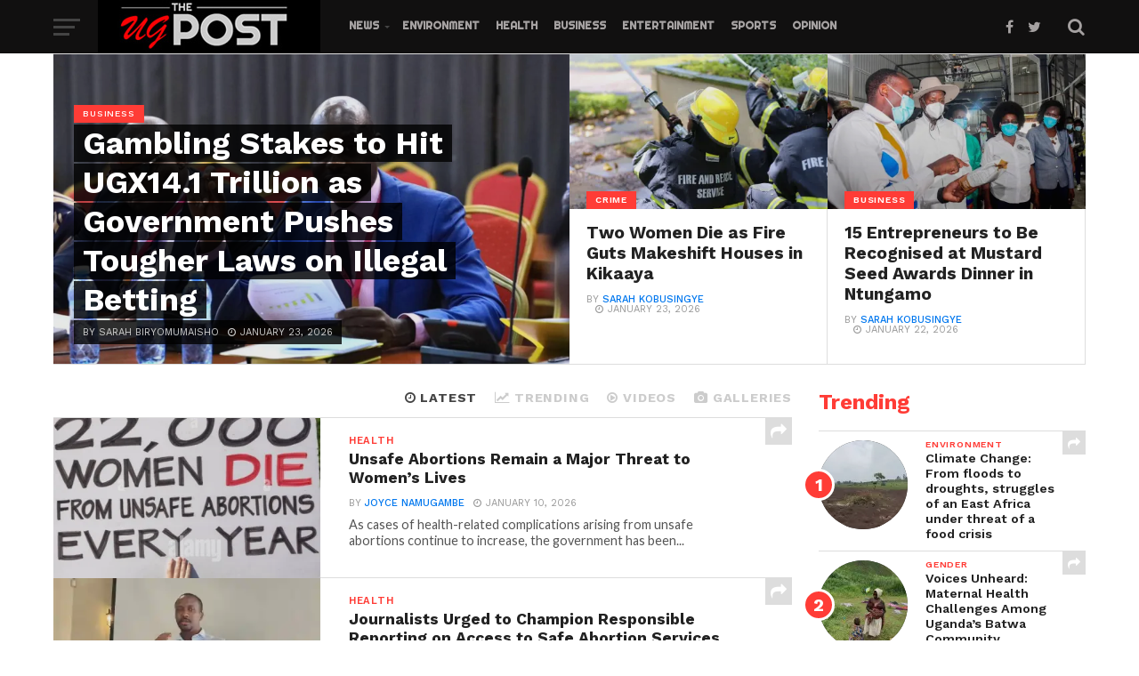

--- FILE ---
content_type: text/html; charset=UTF-8
request_url: https://theugpost.com/page/3/
body_size: 30862
content:
<!DOCTYPE html>
<html lang="en-US">
<head>
<!-- Global site tag (gtag.js) - Google Analytics -->
<script async src="https://www.googletagmanager.com/gtag/js?id=UA-188250413-1"></script>
<script>
  window.dataLayer = window.dataLayer || [];
  function gtag(){dataLayer.push(arguments);}
  gtag('js', new Date());

  gtag('config', 'UA-188250413-1');
</script>
<meta http-equiv="Content-Type" content="text/html; charset=utf-8">
<meta property="fb:pages" content="106487241151904"/>
    <script data-ad-client="ca-pub-8751755286700135" async src="https://pagead2.googlesyndication.com/pagead/js/adsbygoogle.js"></script>
<meta name="viewport" id="viewport" content="width=device-width, initial-scale=1.0, maximum-scale=1.0, minimum-scale=1.0, user-scalable=no" />
<link rel="pingback" href="https://theugpost.com/xmlrpc.php" />
<meta property="og:image" content="https://i0.wp.com/theugpost.com/wp-content/uploads/2022/06/20220603_170541.jpg?resize=863%2C600&#038;ssl=1" />
<meta name="twitter:image" content="https://i0.wp.com/theugpost.com/wp-content/uploads/2022/06/20220603_170541.jpg?resize=863%2C600&#038;ssl=1" />
<meta property="og:description" content="news as it happens" />
<title>The UGPost - news as it happens</title>
<script type="text/javascript">
/* <![CDATA[ */
window.JetpackScriptData = {"site":{"icon":"https://i0.wp.com/theugpost.com/wp-content/uploads/2020/08/cropped-site_favicon-2.png?fit=512%2C512\u0026ssl=1\u0026w=64","title":"The UGPost","host":"namecheap","is_wpcom_platform":false}};
/* ]]> */
</script>
<style>
#wpadminbar #wp-admin-bar-wccp_free_top_button .ab-icon:before {
	content: "\f160";
	color: #02CA02;
	top: 3px;
}
#wpadminbar #wp-admin-bar-wccp_free_top_button .ab-icon {
	transform: rotate(45deg);
}
</style>
<meta name='robots' content='max-image-preview:large' />
	<style>img:is([sizes="auto" i], [sizes^="auto," i]) { contain-intrinsic-size: 3000px 1500px }</style>
	<link rel='dns-prefetch' href='//stats.wp.com' />
<link rel='dns-prefetch' href='//fonts.googleapis.com' />
<link rel='dns-prefetch' href='//widgets.wp.com' />
<link rel='dns-prefetch' href='//s0.wp.com' />
<link rel='dns-prefetch' href='//0.gravatar.com' />
<link rel='dns-prefetch' href='//1.gravatar.com' />
<link rel='dns-prefetch' href='//2.gravatar.com' />
<link rel='preconnect' href='//c0.wp.com' />
<link rel='preconnect' href='//i0.wp.com' />
<link rel="alternate" type="application/rss+xml" title="The UGPost &raquo; Feed" href="https://theugpost.com/feed/" />
<link rel="alternate" type="application/rss+xml" title="The UGPost &raquo; Comments Feed" href="https://theugpost.com/comments/feed/" />
<script type="text/javascript">
/* <![CDATA[ */
window._wpemojiSettings = {"baseUrl":"https:\/\/s.w.org\/images\/core\/emoji\/16.0.1\/72x72\/","ext":".png","svgUrl":"https:\/\/s.w.org\/images\/core\/emoji\/16.0.1\/svg\/","svgExt":".svg","source":{"concatemoji":"https:\/\/theugpost.com\/wp-includes\/js\/wp-emoji-release.min.js?ver=6.8.3"}};
/*! This file is auto-generated */
!function(s,n){var o,i,e;function c(e){try{var t={supportTests:e,timestamp:(new Date).valueOf()};sessionStorage.setItem(o,JSON.stringify(t))}catch(e){}}function p(e,t,n){e.clearRect(0,0,e.canvas.width,e.canvas.height),e.fillText(t,0,0);var t=new Uint32Array(e.getImageData(0,0,e.canvas.width,e.canvas.height).data),a=(e.clearRect(0,0,e.canvas.width,e.canvas.height),e.fillText(n,0,0),new Uint32Array(e.getImageData(0,0,e.canvas.width,e.canvas.height).data));return t.every(function(e,t){return e===a[t]})}function u(e,t){e.clearRect(0,0,e.canvas.width,e.canvas.height),e.fillText(t,0,0);for(var n=e.getImageData(16,16,1,1),a=0;a<n.data.length;a++)if(0!==n.data[a])return!1;return!0}function f(e,t,n,a){switch(t){case"flag":return n(e,"\ud83c\udff3\ufe0f\u200d\u26a7\ufe0f","\ud83c\udff3\ufe0f\u200b\u26a7\ufe0f")?!1:!n(e,"\ud83c\udde8\ud83c\uddf6","\ud83c\udde8\u200b\ud83c\uddf6")&&!n(e,"\ud83c\udff4\udb40\udc67\udb40\udc62\udb40\udc65\udb40\udc6e\udb40\udc67\udb40\udc7f","\ud83c\udff4\u200b\udb40\udc67\u200b\udb40\udc62\u200b\udb40\udc65\u200b\udb40\udc6e\u200b\udb40\udc67\u200b\udb40\udc7f");case"emoji":return!a(e,"\ud83e\udedf")}return!1}function g(e,t,n,a){var r="undefined"!=typeof WorkerGlobalScope&&self instanceof WorkerGlobalScope?new OffscreenCanvas(300,150):s.createElement("canvas"),o=r.getContext("2d",{willReadFrequently:!0}),i=(o.textBaseline="top",o.font="600 32px Arial",{});return e.forEach(function(e){i[e]=t(o,e,n,a)}),i}function t(e){var t=s.createElement("script");t.src=e,t.defer=!0,s.head.appendChild(t)}"undefined"!=typeof Promise&&(o="wpEmojiSettingsSupports",i=["flag","emoji"],n.supports={everything:!0,everythingExceptFlag:!0},e=new Promise(function(e){s.addEventListener("DOMContentLoaded",e,{once:!0})}),new Promise(function(t){var n=function(){try{var e=JSON.parse(sessionStorage.getItem(o));if("object"==typeof e&&"number"==typeof e.timestamp&&(new Date).valueOf()<e.timestamp+604800&&"object"==typeof e.supportTests)return e.supportTests}catch(e){}return null}();if(!n){if("undefined"!=typeof Worker&&"undefined"!=typeof OffscreenCanvas&&"undefined"!=typeof URL&&URL.createObjectURL&&"undefined"!=typeof Blob)try{var e="postMessage("+g.toString()+"("+[JSON.stringify(i),f.toString(),p.toString(),u.toString()].join(",")+"));",a=new Blob([e],{type:"text/javascript"}),r=new Worker(URL.createObjectURL(a),{name:"wpTestEmojiSupports"});return void(r.onmessage=function(e){c(n=e.data),r.terminate(),t(n)})}catch(e){}c(n=g(i,f,p,u))}t(n)}).then(function(e){for(var t in e)n.supports[t]=e[t],n.supports.everything=n.supports.everything&&n.supports[t],"flag"!==t&&(n.supports.everythingExceptFlag=n.supports.everythingExceptFlag&&n.supports[t]);n.supports.everythingExceptFlag=n.supports.everythingExceptFlag&&!n.supports.flag,n.DOMReady=!1,n.readyCallback=function(){n.DOMReady=!0}}).then(function(){return e}).then(function(){var e;n.supports.everything||(n.readyCallback(),(e=n.source||{}).concatemoji?t(e.concatemoji):e.wpemoji&&e.twemoji&&(t(e.twemoji),t(e.wpemoji)))}))}((window,document),window._wpemojiSettings);
/* ]]> */
</script>
<!-- theugpost.com is managing ads with Advanced Ads 2.0.9 – https://wpadvancedads.com/ --><script id="theug-ready">
			window.advanced_ads_ready=function(e,a){a=a||"complete";var d=function(e){return"interactive"===a?"loading"!==e:"complete"===e};d(document.readyState)?e():document.addEventListener("readystatechange",(function(a){d(a.target.readyState)&&e()}),{once:"interactive"===a})},window.advanced_ads_ready_queue=window.advanced_ads_ready_queue||[];		</script>
		
<link rel='stylesheet' id='sbi_styles-css' href='https://theugpost.com/wp-content/plugins/instagram-feed/css/sbi-styles.min.css?ver=6.9.1' type='text/css' media='all' />
<style id='wp-emoji-styles-inline-css' type='text/css'>

	img.wp-smiley, img.emoji {
		display: inline !important;
		border: none !important;
		box-shadow: none !important;
		height: 1em !important;
		width: 1em !important;
		margin: 0 0.07em !important;
		vertical-align: -0.1em !important;
		background: none !important;
		padding: 0 !important;
	}
</style>
<link rel='stylesheet' id='wp-block-library-css' href='https://c0.wp.com/c/6.8.3/wp-includes/css/dist/block-library/style.min.css' type='text/css' media='all' />
<style id='classic-theme-styles-inline-css' type='text/css'>
/*! This file is auto-generated */
.wp-block-button__link{color:#fff;background-color:#32373c;border-radius:9999px;box-shadow:none;text-decoration:none;padding:calc(.667em + 2px) calc(1.333em + 2px);font-size:1.125em}.wp-block-file__button{background:#32373c;color:#fff;text-decoration:none}
</style>
<link rel='stylesheet' id='wpzoom-social-icons-block-style-css' href='https://theugpost.com/wp-content/plugins/social-icons-widget-by-wpzoom/block/dist/style-wpzoom-social-icons.css?ver=4.5.1' type='text/css' media='all' />
<link rel='stylesheet' id='mediaelement-css' href='https://c0.wp.com/c/6.8.3/wp-includes/js/mediaelement/mediaelementplayer-legacy.min.css' type='text/css' media='all' />
<link rel='stylesheet' id='wp-mediaelement-css' href='https://c0.wp.com/c/6.8.3/wp-includes/js/mediaelement/wp-mediaelement.min.css' type='text/css' media='all' />
<style id='jetpack-sharing-buttons-style-inline-css' type='text/css'>
.jetpack-sharing-buttons__services-list{display:flex;flex-direction:row;flex-wrap:wrap;gap:0;list-style-type:none;margin:5px;padding:0}.jetpack-sharing-buttons__services-list.has-small-icon-size{font-size:12px}.jetpack-sharing-buttons__services-list.has-normal-icon-size{font-size:16px}.jetpack-sharing-buttons__services-list.has-large-icon-size{font-size:24px}.jetpack-sharing-buttons__services-list.has-huge-icon-size{font-size:36px}@media print{.jetpack-sharing-buttons__services-list{display:none!important}}.editor-styles-wrapper .wp-block-jetpack-sharing-buttons{gap:0;padding-inline-start:0}ul.jetpack-sharing-buttons__services-list.has-background{padding:1.25em 2.375em}
</style>
<style id='global-styles-inline-css' type='text/css'>
:root{--wp--preset--aspect-ratio--square: 1;--wp--preset--aspect-ratio--4-3: 4/3;--wp--preset--aspect-ratio--3-4: 3/4;--wp--preset--aspect-ratio--3-2: 3/2;--wp--preset--aspect-ratio--2-3: 2/3;--wp--preset--aspect-ratio--16-9: 16/9;--wp--preset--aspect-ratio--9-16: 9/16;--wp--preset--color--black: #000000;--wp--preset--color--cyan-bluish-gray: #abb8c3;--wp--preset--color--white: #ffffff;--wp--preset--color--pale-pink: #f78da7;--wp--preset--color--vivid-red: #cf2e2e;--wp--preset--color--luminous-vivid-orange: #ff6900;--wp--preset--color--luminous-vivid-amber: #fcb900;--wp--preset--color--light-green-cyan: #7bdcb5;--wp--preset--color--vivid-green-cyan: #00d084;--wp--preset--color--pale-cyan-blue: #8ed1fc;--wp--preset--color--vivid-cyan-blue: #0693e3;--wp--preset--color--vivid-purple: #9b51e0;--wp--preset--gradient--vivid-cyan-blue-to-vivid-purple: linear-gradient(135deg,rgba(6,147,227,1) 0%,rgb(155,81,224) 100%);--wp--preset--gradient--light-green-cyan-to-vivid-green-cyan: linear-gradient(135deg,rgb(122,220,180) 0%,rgb(0,208,130) 100%);--wp--preset--gradient--luminous-vivid-amber-to-luminous-vivid-orange: linear-gradient(135deg,rgba(252,185,0,1) 0%,rgba(255,105,0,1) 100%);--wp--preset--gradient--luminous-vivid-orange-to-vivid-red: linear-gradient(135deg,rgba(255,105,0,1) 0%,rgb(207,46,46) 100%);--wp--preset--gradient--very-light-gray-to-cyan-bluish-gray: linear-gradient(135deg,rgb(238,238,238) 0%,rgb(169,184,195) 100%);--wp--preset--gradient--cool-to-warm-spectrum: linear-gradient(135deg,rgb(74,234,220) 0%,rgb(151,120,209) 20%,rgb(207,42,186) 40%,rgb(238,44,130) 60%,rgb(251,105,98) 80%,rgb(254,248,76) 100%);--wp--preset--gradient--blush-light-purple: linear-gradient(135deg,rgb(255,206,236) 0%,rgb(152,150,240) 100%);--wp--preset--gradient--blush-bordeaux: linear-gradient(135deg,rgb(254,205,165) 0%,rgb(254,45,45) 50%,rgb(107,0,62) 100%);--wp--preset--gradient--luminous-dusk: linear-gradient(135deg,rgb(255,203,112) 0%,rgb(199,81,192) 50%,rgb(65,88,208) 100%);--wp--preset--gradient--pale-ocean: linear-gradient(135deg,rgb(255,245,203) 0%,rgb(182,227,212) 50%,rgb(51,167,181) 100%);--wp--preset--gradient--electric-grass: linear-gradient(135deg,rgb(202,248,128) 0%,rgb(113,206,126) 100%);--wp--preset--gradient--midnight: linear-gradient(135deg,rgb(2,3,129) 0%,rgb(40,116,252) 100%);--wp--preset--font-size--small: 13px;--wp--preset--font-size--medium: 20px;--wp--preset--font-size--large: 36px;--wp--preset--font-size--x-large: 42px;--wp--preset--spacing--20: 0.44rem;--wp--preset--spacing--30: 0.67rem;--wp--preset--spacing--40: 1rem;--wp--preset--spacing--50: 1.5rem;--wp--preset--spacing--60: 2.25rem;--wp--preset--spacing--70: 3.38rem;--wp--preset--spacing--80: 5.06rem;--wp--preset--shadow--natural: 6px 6px 9px rgba(0, 0, 0, 0.2);--wp--preset--shadow--deep: 12px 12px 50px rgba(0, 0, 0, 0.4);--wp--preset--shadow--sharp: 6px 6px 0px rgba(0, 0, 0, 0.2);--wp--preset--shadow--outlined: 6px 6px 0px -3px rgba(255, 255, 255, 1), 6px 6px rgba(0, 0, 0, 1);--wp--preset--shadow--crisp: 6px 6px 0px rgba(0, 0, 0, 1);}:where(.is-layout-flex){gap: 0.5em;}:where(.is-layout-grid){gap: 0.5em;}body .is-layout-flex{display: flex;}.is-layout-flex{flex-wrap: wrap;align-items: center;}.is-layout-flex > :is(*, div){margin: 0;}body .is-layout-grid{display: grid;}.is-layout-grid > :is(*, div){margin: 0;}:where(.wp-block-columns.is-layout-flex){gap: 2em;}:where(.wp-block-columns.is-layout-grid){gap: 2em;}:where(.wp-block-post-template.is-layout-flex){gap: 1.25em;}:where(.wp-block-post-template.is-layout-grid){gap: 1.25em;}.has-black-color{color: var(--wp--preset--color--black) !important;}.has-cyan-bluish-gray-color{color: var(--wp--preset--color--cyan-bluish-gray) !important;}.has-white-color{color: var(--wp--preset--color--white) !important;}.has-pale-pink-color{color: var(--wp--preset--color--pale-pink) !important;}.has-vivid-red-color{color: var(--wp--preset--color--vivid-red) !important;}.has-luminous-vivid-orange-color{color: var(--wp--preset--color--luminous-vivid-orange) !important;}.has-luminous-vivid-amber-color{color: var(--wp--preset--color--luminous-vivid-amber) !important;}.has-light-green-cyan-color{color: var(--wp--preset--color--light-green-cyan) !important;}.has-vivid-green-cyan-color{color: var(--wp--preset--color--vivid-green-cyan) !important;}.has-pale-cyan-blue-color{color: var(--wp--preset--color--pale-cyan-blue) !important;}.has-vivid-cyan-blue-color{color: var(--wp--preset--color--vivid-cyan-blue) !important;}.has-vivid-purple-color{color: var(--wp--preset--color--vivid-purple) !important;}.has-black-background-color{background-color: var(--wp--preset--color--black) !important;}.has-cyan-bluish-gray-background-color{background-color: var(--wp--preset--color--cyan-bluish-gray) !important;}.has-white-background-color{background-color: var(--wp--preset--color--white) !important;}.has-pale-pink-background-color{background-color: var(--wp--preset--color--pale-pink) !important;}.has-vivid-red-background-color{background-color: var(--wp--preset--color--vivid-red) !important;}.has-luminous-vivid-orange-background-color{background-color: var(--wp--preset--color--luminous-vivid-orange) !important;}.has-luminous-vivid-amber-background-color{background-color: var(--wp--preset--color--luminous-vivid-amber) !important;}.has-light-green-cyan-background-color{background-color: var(--wp--preset--color--light-green-cyan) !important;}.has-vivid-green-cyan-background-color{background-color: var(--wp--preset--color--vivid-green-cyan) !important;}.has-pale-cyan-blue-background-color{background-color: var(--wp--preset--color--pale-cyan-blue) !important;}.has-vivid-cyan-blue-background-color{background-color: var(--wp--preset--color--vivid-cyan-blue) !important;}.has-vivid-purple-background-color{background-color: var(--wp--preset--color--vivid-purple) !important;}.has-black-border-color{border-color: var(--wp--preset--color--black) !important;}.has-cyan-bluish-gray-border-color{border-color: var(--wp--preset--color--cyan-bluish-gray) !important;}.has-white-border-color{border-color: var(--wp--preset--color--white) !important;}.has-pale-pink-border-color{border-color: var(--wp--preset--color--pale-pink) !important;}.has-vivid-red-border-color{border-color: var(--wp--preset--color--vivid-red) !important;}.has-luminous-vivid-orange-border-color{border-color: var(--wp--preset--color--luminous-vivid-orange) !important;}.has-luminous-vivid-amber-border-color{border-color: var(--wp--preset--color--luminous-vivid-amber) !important;}.has-light-green-cyan-border-color{border-color: var(--wp--preset--color--light-green-cyan) !important;}.has-vivid-green-cyan-border-color{border-color: var(--wp--preset--color--vivid-green-cyan) !important;}.has-pale-cyan-blue-border-color{border-color: var(--wp--preset--color--pale-cyan-blue) !important;}.has-vivid-cyan-blue-border-color{border-color: var(--wp--preset--color--vivid-cyan-blue) !important;}.has-vivid-purple-border-color{border-color: var(--wp--preset--color--vivid-purple) !important;}.has-vivid-cyan-blue-to-vivid-purple-gradient-background{background: var(--wp--preset--gradient--vivid-cyan-blue-to-vivid-purple) !important;}.has-light-green-cyan-to-vivid-green-cyan-gradient-background{background: var(--wp--preset--gradient--light-green-cyan-to-vivid-green-cyan) !important;}.has-luminous-vivid-amber-to-luminous-vivid-orange-gradient-background{background: var(--wp--preset--gradient--luminous-vivid-amber-to-luminous-vivid-orange) !important;}.has-luminous-vivid-orange-to-vivid-red-gradient-background{background: var(--wp--preset--gradient--luminous-vivid-orange-to-vivid-red) !important;}.has-very-light-gray-to-cyan-bluish-gray-gradient-background{background: var(--wp--preset--gradient--very-light-gray-to-cyan-bluish-gray) !important;}.has-cool-to-warm-spectrum-gradient-background{background: var(--wp--preset--gradient--cool-to-warm-spectrum) !important;}.has-blush-light-purple-gradient-background{background: var(--wp--preset--gradient--blush-light-purple) !important;}.has-blush-bordeaux-gradient-background{background: var(--wp--preset--gradient--blush-bordeaux) !important;}.has-luminous-dusk-gradient-background{background: var(--wp--preset--gradient--luminous-dusk) !important;}.has-pale-ocean-gradient-background{background: var(--wp--preset--gradient--pale-ocean) !important;}.has-electric-grass-gradient-background{background: var(--wp--preset--gradient--electric-grass) !important;}.has-midnight-gradient-background{background: var(--wp--preset--gradient--midnight) !important;}.has-small-font-size{font-size: var(--wp--preset--font-size--small) !important;}.has-medium-font-size{font-size: var(--wp--preset--font-size--medium) !important;}.has-large-font-size{font-size: var(--wp--preset--font-size--large) !important;}.has-x-large-font-size{font-size: var(--wp--preset--font-size--x-large) !important;}
:where(.wp-block-post-template.is-layout-flex){gap: 1.25em;}:where(.wp-block-post-template.is-layout-grid){gap: 1.25em;}
:where(.wp-block-columns.is-layout-flex){gap: 2em;}:where(.wp-block-columns.is-layout-grid){gap: 2em;}
:root :where(.wp-block-pullquote){font-size: 1.5em;line-height: 1.6;}
</style>
<link rel='stylesheet' id='ctf_styles-css' href='https://theugpost.com/wp-content/plugins/custom-twitter-feeds/css/ctf-styles.min.css?ver=2.3.1' type='text/css' media='all' />
<link rel='stylesheet' id='mvp-custom-style-css' href='https://theugpost.com/wp-content/themes/click-mag/style.css?ver=6.8.3' type='text/css' media='all' />
<style id='mvp-custom-style-inline-css' type='text/css'>


#mvp-wallpaper {
	background: url() no-repeat 50% 0;
	}

a,
a:visited,
.post-info-name a,
.woocommerce .woocommerce-breadcrumb a {
	color: #0077ee;
	}

a:hover,
nav.mvp-fly-nav-menu ul li a:hover,
.mvp-feat1-story-text h2:hover,
.mvp-feat2-sub-text h2:hover,
.mvp-feat3-text h2:hover,
.mvp-main-blog-text h2:hover,
.mvp-trend-widget-text h2:hover,
.mvp-related-text a:hover,
ul.mvp-post-soc-list li.mvp-post-soc-comm:hover,
span.mvp-author-box-soc:hover,
.woocommerce .woocommerce-breadcrumb a:hover,
h3.mvp-authors-list-head a:hover,
.mvp-authors-widget-wrap span.mvp-main-blog-cat:hover,
.mvp-wide-widget-text h2:hover,
.mvp-side-widget a:hover,
.mvp-blog-col-text h2:hover,
#mvp-nav-menu ul li ul.mvp-mega-list li a:hover {
	color: #ff3c36 !important;
	}

.mvp-fly-top:hover,
span.mvp-feat1-main-cat,
span.mvp-feat2-sub-cat,
span.mvp-feat3-cat,
span.mvp-blog-col-cat,
span.mvp-feat2-main-cat,
.mvp-trend-widget-img:after,
.mvp-feat-vid-but,
.mvp-feat-gal-but,
span.mvp-post-cat,
.mvp-prev-next-text a,
.mvp-prev-next-text a:visited,
.mvp-prev-next-text a:hover,
#mvp-comments-button a,
#mvp-comments-button span.mvp-comment-but-text,
a.mvp-inf-more-but:hover,
.mvp-side-widget .mvp-tag-cloud a:hover,
span.mvp-ad-rel-but {
	background: #ff3c36;
	}

.mvp-fly-top:hover {
	border: 1px solid #ff3c36;
	}

h4.mvp-post-header {
	border-top: 1px solid #ff3c36;
	}

.woocommerce .widget_price_filter .ui-slider .ui-slider-range,
.woocommerce .widget_price_filter .ui-slider .ui-slider-handle,
.woocommerce span.onsale,
.woocommerce #respond input#submit.alt,
.woocommerce a.button.alt,
.woocommerce button.button.alt,
.woocommerce input.button.alt,
.woocommerce #respond input#submit.alt:hover,
.woocommerce a.button.alt:hover,
.woocommerce button.button.alt:hover,
.woocommerce input.button.alt:hover {
	background-color: #ff3c36;
	}

nav.mvp-fly-nav-menu ul li.menu-item-has-children:after,
span.mvp-blog-cat,
span.mvp-main-blog-cat,
h4.mvp-side-widget-head,
h4.mvp-post-bot-head,
#mvp-comments-button span.mvp-comment-but-text,
span.mvp-post-header,
.woocommerce .star-rating span:before,
span.mvp-related-head {
	color: #ff3c36;
	}

#mvp-nav-wrap,
.mvp-main-nav-cont {
	background: #ffffff;
	}

#mvp-nav-menu ul li a,
span.mvp-nav-search-but,
span.mvp-nav-soc-but {
	color: #444444;
	}

.mvp-fly-but-wrap span,
.mvp-search-but-wrap span {
	background: #444444;
	}

#mvp-nav-menu ul li.menu-item-has-children ul.sub-menu li a:after,
#mvp-nav-menu ul li.menu-item-has-children ul.sub-menu li ul.sub-menu li a:after,
#mvp-nav-menu ul li.menu-item-has-children ul.sub-menu li ul.sub-menu li ul.sub-menu li a:after,
#mvp-nav-menu ul li.menu-item-has-children ul.mvp-mega-list li a:after,
#mvp-nav-menu ul li.menu-item-has-children a:after {
	border-color: #444444 transparent transparent transparent;
	}

#mvp-nav-menu ul li:hover a,
span.mvp-nav-search-but:hover,
span.mvp-nav-soc-but:hover {
	color: #fdacc8 !important;
	}

#mvp-nav-menu ul li.menu-item-has-children:hover a:after {
	border-color: #fdacc8 transparent transparent transparent !important;
	}

.mvp-feat1-story-text h2,
.mvp-feat2-sub-text h2,
.mvp-feat1-trend-text h2,
.mvp-feat3-text h2,
.mvp-blog-col-text h2,
.mvp-main-blog-text h2,
.mvp-trend-widget-text h2,
.mvp-wide-widget-text h2,
.mvp-related-text a {
	color: #222222;
	}

#mvp-content-main,
.rwp-summary,
.rwp-u-review__comment {
	font-family: 'Comfortaa', serif;
	}

#mvp-nav-menu ul li a,
nav.mvp-fly-nav-menu ul li a,
#mvp-foot-nav ul.menu li a {
	font-family: 'Righteous', sans-serif;
	}

.mvp-feat2-main-title h2,
h1.mvp-post-title,
#mvp-nav-soc-title h4 {
	font-family: 'Work Sans', sans-serif;
	}

.mvp-feat1-story-text h2,
.mvp-feat2-sub-text h2,
.mvp-feat1-trend-text h2,
.mvp-feat3-text h2,
.mvp-blog-col-text h2,
.mvp-main-blog-text h2,
.mvp-trend-widget-text h2,
.mvp-wide-widget-text h2,
.mvp-related-text a,
.mvp-prev-next-text a,
.mvp-prev-next-text a:visited,
.mvp-prev-next-text a:hover,
#mvp-404 h1,
h1.mvp-author-top-head,
#mvp-nav-menu ul li ul.mvp-mega-list li a,
#mvp-content-main blockquote p,
#woo-content h1.page-title,
.woocommerce div.product .product_title,
.woocommerce ul.products li.product h3,
.mvp-authors-list-posts a,
.mvp-side-widget a {
	font-family: 'Work Sans', sans-serif;
	}

span.mvp-feat1-main-cat,
span.mvp-feat2-sub-cat,
span.mvp-blog-col-cat,
span.mvp-blog-cat,
h4.mvp-main-blog-head,
h1.mvp-main-blog-head,
span.mvp-main-blog-cat,
h4.mvp-side-widget-head,
span.mvp-post-cat,
h4.mvp-post-bot-head,
span.mvp-post-header,
h1.mvp-arch-head,
h4.mvp-arch-head,
.woocommerce ul.product_list_widget span.product-title,
.woocommerce ul.product_list_widget li a,
.woocommerce #reviews #comments ol.commentlist li .comment-text p.meta,
.woocommerce .related h2,
.woocommerce div.product .woocommerce-tabs .panel h2,
.woocommerce div.product .product_title,
#mvp-content-main h1,
#mvp-content-main h2,
#mvp-content-main h3,
#mvp-content-main h4,
#mvp-content-main h5,
#mvp-content-main h6,
#woo-content h1.page-title,
.woocommerce .woocommerce-breadcrumb,
h3.mvp-authors-list-head a,
span.mvp-authors-list-post-head {
	font-family: 'Work Sans', sans-serif;
	}

		

	.mvp-ad-rel-out,
	.mvp-ad-rel-in {
		margin-left: 0;
		}
		

	.mvp-nav-links {
		display: none;
		}
		

 	#mvp-nav-wrap, .mvp-main-nav-cont {
    background: #111010;
}

@media (max-width: 1300px) {
  .main-menu li a {
    padding: 10px 12px;
    font-size: 14px;
  }
}

		
</style>
<link rel='stylesheet' id='fontawesome-child-css' href='https://theugpost.com/wp-content/themes/click-mag-child/font-awesome/css/font-awesome.css?ver=6.8.3' type='text/css' media='all' />
<link rel='stylesheet' id='mvp-custom-child-style-css' href='https://theugpost.com/wp-content/themes/click-mag-child/style.css?ver=1.01.0' type='text/css' media='all' />
<link rel='stylesheet' id='mvp-reset-css' href='https://theugpost.com/wp-content/themes/click-mag/css/reset.css?ver=6.8.3' type='text/css' media='all' />
<link rel='stylesheet' id='fontawesome-css' href='https://theugpost.com/wp-content/themes/click-mag-child/font-awesome/css/font-awesome.css?ver=6.8.3' type='text/css' media='all' />
<link rel='stylesheet' id='mvp-fonts-css' href='//fonts.googleapis.com/css?family=Oswald%3A300%2C400%2C700%7CMerriweather%3A300%2C400%2C700%2C900%7CQuicksand%3A400%7CLato%3A300%2C400%2C700%7CPassion+One%3A400%2C700%7CWork+Sans%3A200%2C300%2C400%2C500%2C600%2C700%2C800%2C900%7CMontserrat%3A400%2C700%7COpen+Sans+Condensed%3A300%2C700%7COpen+Sans%3A400%2C700%2C800%7CWork+Sans%3A100%2C200%2C300%2C400%2C500%2C600%2C700%2C800%2C900%7CWork+Sans%3A100%2C200%2C300%2C400%2C500%2C600%2C700%2C800%2C900%7CWork+Sans%3A100%2C200%2C300%2C400%2C500%2C600%2C700%2C800%2C900%7CComfortaa%3A100%2C200%2C300%2C400%2C500%2C600%2C700%2C800%2C900%7CRighteous%3A100%2C200%2C300%2C400%2C500%2C600%2C700%2C800%2C900&#038;subset=latin%2Clatin-ext%2Ccyrillic%2Ccyrillic-ext%2Cgreek-ext%2Cgreek%2Cvietnamese&#038;ver=1.0.0' type='text/css' media='all' />
<link rel='stylesheet' id='mvp-media-queries-css' href='https://theugpost.com/wp-content/themes/click-mag/css/media-queries.css?ver=6.8.3' type='text/css' media='all' />
<link rel='stylesheet' id='jetpack_likes-css' href='https://c0.wp.com/p/jetpack/14.8/modules/likes/style.css' type='text/css' media='all' />
<link rel='stylesheet' id='wpzoom-social-icons-socicon-css' href='https://theugpost.com/wp-content/plugins/social-icons-widget-by-wpzoom/assets/css/wpzoom-socicon.css?ver=1751514873' type='text/css' media='all' />
<link rel='stylesheet' id='wpzoom-social-icons-genericons-css' href='https://theugpost.com/wp-content/plugins/social-icons-widget-by-wpzoom/assets/css/genericons.css?ver=1751514873' type='text/css' media='all' />
<link rel='stylesheet' id='wpzoom-social-icons-academicons-css' href='https://theugpost.com/wp-content/plugins/social-icons-widget-by-wpzoom/assets/css/academicons.min.css?ver=1751514873' type='text/css' media='all' />
<link rel='stylesheet' id='wpzoom-social-icons-font-awesome-3-css' href='https://theugpost.com/wp-content/plugins/social-icons-widget-by-wpzoom/assets/css/font-awesome-3.min.css?ver=1751514873' type='text/css' media='all' />
<link rel='stylesheet' id='dashicons-css' href='https://c0.wp.com/c/6.8.3/wp-includes/css/dashicons.min.css' type='text/css' media='all' />
<link rel='stylesheet' id='wpzoom-social-icons-styles-css' href='https://theugpost.com/wp-content/plugins/social-icons-widget-by-wpzoom/assets/css/wpzoom-social-icons-styles.css?ver=1751514873' type='text/css' media='all' />
<link rel='preload' as='font'  id='wpzoom-social-icons-font-academicons-woff2-css' href='https://theugpost.com/wp-content/plugins/social-icons-widget-by-wpzoom/assets/font/academicons.woff2?v=1.9.2'  type='font/woff2' crossorigin />
<link rel='preload' as='font'  id='wpzoom-social-icons-font-fontawesome-3-woff2-css' href='https://theugpost.com/wp-content/plugins/social-icons-widget-by-wpzoom/assets/font/fontawesome-webfont.woff2?v=4.7.0'  type='font/woff2' crossorigin />
<link rel='preload' as='font'  id='wpzoom-social-icons-font-genericons-woff-css' href='https://theugpost.com/wp-content/plugins/social-icons-widget-by-wpzoom/assets/font/Genericons.woff'  type='font/woff' crossorigin />
<link rel='preload' as='font'  id='wpzoom-social-icons-font-socicon-woff2-css' href='https://theugpost.com/wp-content/plugins/social-icons-widget-by-wpzoom/assets/font/socicon.woff2?v=4.5.1'  type='font/woff2' crossorigin />
<link rel='stylesheet' id='sharedaddy-css' href='https://c0.wp.com/p/jetpack/14.8/modules/sharedaddy/sharing.css' type='text/css' media='all' />
<link rel='stylesheet' id='social-logos-css' href='https://c0.wp.com/p/jetpack/14.8/_inc/social-logos/social-logos.min.css' type='text/css' media='all' />
<script type="text/javascript" src="https://c0.wp.com/c/6.8.3/wp-includes/js/jquery/jquery.min.js" id="jquery-core-js"></script>
<script type="text/javascript" src="https://c0.wp.com/c/6.8.3/wp-includes/js/jquery/jquery-migrate.min.js" id="jquery-migrate-js"></script>
<link rel="https://api.w.org/" href="https://theugpost.com/wp-json/" /><link rel="alternate" title="JSON" type="application/json" href="https://theugpost.com/wp-json/wp/v2/pages/97" /><link rel="EditURI" type="application/rsd+xml" title="RSD" href="https://theugpost.com/xmlrpc.php?rsd" />
<meta name="generator" content="WordPress 6.8.3" />
<link rel="canonical" href="https://theugpost.com/3/" />
<link rel='shortlink' href='https://wp.me/PclFmC-1z' />
<link rel="alternate" title="oEmbed (JSON)" type="application/json+oembed" href="https://theugpost.com/wp-json/oembed/1.0/embed?url=https%3A%2F%2Ftheugpost.com%2F" />
<link rel="alternate" title="oEmbed (XML)" type="text/xml+oembed" href="https://theugpost.com/wp-json/oembed/1.0/embed?url=https%3A%2F%2Ftheugpost.com%2F&#038;format=xml" />
<script id="wpcp_disable_selection" type="text/javascript">
var image_save_msg='You are not allowed to save images!';
	var no_menu_msg='Context Menu disabled!';
	var smessage = "Content is protected !!";

function disableEnterKey(e)
{
	var elemtype = e.target.tagName;
	
	elemtype = elemtype.toUpperCase();
	
	if (elemtype == "TEXT" || elemtype == "TEXTAREA" || elemtype == "INPUT" || elemtype == "PASSWORD" || elemtype == "SELECT" || elemtype == "OPTION" || elemtype == "EMBED")
	{
		elemtype = 'TEXT';
	}
	
	if (e.ctrlKey){
     var key;
     if(window.event)
          key = window.event.keyCode;     //IE
     else
          key = e.which;     //firefox (97)
    //if (key != 17) alert(key);
     if (elemtype!= 'TEXT' && (key == 97 || key == 65 || key == 67 || key == 99 || key == 88 || key == 120 || key == 26 || key == 85  || key == 86 || key == 83 || key == 43 || key == 73))
     {
		if(wccp_free_iscontenteditable(e)) return true;
		show_wpcp_message('You are not allowed to copy content or view source');
		return false;
     }else
     	return true;
     }
}


/*For contenteditable tags*/
function wccp_free_iscontenteditable(e)
{
	var e = e || window.event; // also there is no e.target property in IE. instead IE uses window.event.srcElement
  	
	var target = e.target || e.srcElement;

	var elemtype = e.target.nodeName;
	
	elemtype = elemtype.toUpperCase();
	
	var iscontenteditable = "false";
		
	if(typeof target.getAttribute!="undefined" ) iscontenteditable = target.getAttribute("contenteditable"); // Return true or false as string
	
	var iscontenteditable2 = false;
	
	if(typeof target.isContentEditable!="undefined" ) iscontenteditable2 = target.isContentEditable; // Return true or false as boolean

	if(target.parentElement.isContentEditable) iscontenteditable2 = true;
	
	if (iscontenteditable == "true" || iscontenteditable2 == true)
	{
		if(typeof target.style!="undefined" ) target.style.cursor = "text";
		
		return true;
	}
}

////////////////////////////////////
function disable_copy(e)
{	
	var e = e || window.event; // also there is no e.target property in IE. instead IE uses window.event.srcElement
	
	var elemtype = e.target.tagName;
	
	elemtype = elemtype.toUpperCase();
	
	if (elemtype == "TEXT" || elemtype == "TEXTAREA" || elemtype == "INPUT" || elemtype == "PASSWORD" || elemtype == "SELECT" || elemtype == "OPTION" || elemtype == "EMBED")
	{
		elemtype = 'TEXT';
	}
	
	if(wccp_free_iscontenteditable(e)) return true;
	
	var isSafari = /Safari/.test(navigator.userAgent) && /Apple Computer/.test(navigator.vendor);
	
	var checker_IMG = '';
	if (elemtype == "IMG" && checker_IMG == 'checked' && e.detail >= 2) {show_wpcp_message(alertMsg_IMG);return false;}
	if (elemtype != "TEXT")
	{
		if (smessage !== "" && e.detail == 2)
			show_wpcp_message(smessage);
		
		if (isSafari)
			return true;
		else
			return false;
	}	
}

//////////////////////////////////////////
function disable_copy_ie()
{
	var e = e || window.event;
	var elemtype = window.event.srcElement.nodeName;
	elemtype = elemtype.toUpperCase();
	if(wccp_free_iscontenteditable(e)) return true;
	if (elemtype == "IMG") {show_wpcp_message(alertMsg_IMG);return false;}
	if (elemtype != "TEXT" && elemtype != "TEXTAREA" && elemtype != "INPUT" && elemtype != "PASSWORD" && elemtype != "SELECT" && elemtype != "OPTION" && elemtype != "EMBED")
	{
		return false;
	}
}	
function reEnable()
{
	return true;
}
document.onkeydown = disableEnterKey;
document.onselectstart = disable_copy_ie;
if(navigator.userAgent.indexOf('MSIE')==-1)
{
	document.onmousedown = disable_copy;
	document.onclick = reEnable;
}
function disableSelection(target)
{
    //For IE This code will work
    if (typeof target.onselectstart!="undefined")
    target.onselectstart = disable_copy_ie;
    
    //For Firefox This code will work
    else if (typeof target.style.MozUserSelect!="undefined")
    {target.style.MozUserSelect="none";}
    
    //All other  (ie: Opera) This code will work
    else
    target.onmousedown=function(){return false}
    target.style.cursor = "default";
}
//Calling the JS function directly just after body load
window.onload = function(){disableSelection(document.body);};

//////////////////special for safari Start////////////////
var onlongtouch;
var timer;
var touchduration = 1000; //length of time we want the user to touch before we do something

var elemtype = "";
function touchstart(e) {
	var e = e || window.event;
  // also there is no e.target property in IE.
  // instead IE uses window.event.srcElement
  	var target = e.target || e.srcElement;
	
	elemtype = window.event.srcElement.nodeName;
	
	elemtype = elemtype.toUpperCase();
	
	if(!wccp_pro_is_passive()) e.preventDefault();
	if (!timer) {
		timer = setTimeout(onlongtouch, touchduration);
	}
}

function touchend() {
    //stops short touches from firing the event
    if (timer) {
        clearTimeout(timer);
        timer = null;
    }
	onlongtouch();
}

onlongtouch = function(e) { //this will clear the current selection if anything selected
	
	if (elemtype != "TEXT" && elemtype != "TEXTAREA" && elemtype != "INPUT" && elemtype != "PASSWORD" && elemtype != "SELECT" && elemtype != "EMBED" && elemtype != "OPTION")	
	{
		if (window.getSelection) {
			if (window.getSelection().empty) {  // Chrome
			window.getSelection().empty();
			} else if (window.getSelection().removeAllRanges) {  // Firefox
			window.getSelection().removeAllRanges();
			}
		} else if (document.selection) {  // IE?
			document.selection.empty();
		}
		return false;
	}
};

document.addEventListener("DOMContentLoaded", function(event) { 
    window.addEventListener("touchstart", touchstart, false);
    window.addEventListener("touchend", touchend, false);
});

function wccp_pro_is_passive() {

  var cold = false,
  hike = function() {};

  try {
	  const object1 = {};
  var aid = Object.defineProperty(object1, 'passive', {
  get() {cold = true}
  });
  window.addEventListener('test', hike, aid);
  window.removeEventListener('test', hike, aid);
  } catch (e) {}

  return cold;
}
/*special for safari End*/
</script>
<script id="wpcp_disable_Right_Click" type="text/javascript">
document.ondragstart = function() { return false;}
	function nocontext(e) {
	   return false;
	}
	document.oncontextmenu = nocontext;
</script>
<style>
.unselectable
{
-moz-user-select:none;
-webkit-user-select:none;
cursor: default;
}
html
{
-webkit-touch-callout: none;
-webkit-user-select: none;
-khtml-user-select: none;
-moz-user-select: none;
-ms-user-select: none;
user-select: none;
-webkit-tap-highlight-color: rgba(0,0,0,0);
}
</style>
<script id="wpcp_css_disable_selection" type="text/javascript">
var e = document.getElementsByTagName('body')[0];
if(e)
{
	e.setAttribute('unselectable',"on");
}
</script>
	<style>img#wpstats{display:none}</style>
		       
          <!-- Google Tag Manager -->
<script>(function(w,d,s,l,i){w[l]=w[l]||[];w[l].push({'gtm.start':
new Date().getTime(),event:'gtm.js'});var f=d.getElementsByTagName(s)[0],
j=d.createElement(s),dl=l!='dataLayer'?'&l='+l:'';j.async=true;j.src=
'https://www.googletagmanager.com/gtm.js?id='+i+dl;f.parentNode.insertBefore(j,f);
})(window,document,'script','dataLayer','GTM-MN74G7N');</script>
<!-- End Google Tag Manager -->
    
<!-- Jetpack Open Graph Tags -->
<meta property="og:type" content="website" />
<meta property="og:title" content="The UGPost" />
<meta property="og:description" content="news as it happens" />
<meta property="og:url" content="https://theugpost.com/" />
<meta property="og:site_name" content="The UGPost" />
<meta property="og:image" content="https://i0.wp.com/theugpost.com/wp-content/uploads/2022/06/20220603_170541.jpg?fit=863%2C1080&#038;ssl=1" />
<meta property="og:image:width" content="863" />
<meta property="og:image:height" content="1080" />
<meta property="og:image:alt" content="" />
<meta property="og:locale" content="en_US" />
<meta name="twitter:text:title" content="Ntoroko CAO arrested for irregular recruitment of over 500 civil servants" />
<meta name="twitter:image" content="https://i0.wp.com/theugpost.com/wp-content/uploads/2022/06/20220603_170541.jpg?fit=863%2C1080&#038;ssl=1&#038;w=640" />
<meta name="twitter:card" content="summary_large_image" />

<!-- End Jetpack Open Graph Tags -->
<script  async src="https://pagead2.googlesyndication.com/pagead/js/adsbygoogle.js?client=ca-pub-7569624033075242" crossorigin="anonymous"></script><link rel="icon" href="https://i0.wp.com/theugpost.com/wp-content/uploads/2020/08/cropped-site_favicon-2.png?fit=32%2C32&#038;ssl=1" sizes="32x32" />
<link rel="icon" href="https://i0.wp.com/theugpost.com/wp-content/uploads/2020/08/cropped-site_favicon-2.png?fit=192%2C192&#038;ssl=1" sizes="192x192" />
<link rel="apple-touch-icon" href="https://i0.wp.com/theugpost.com/wp-content/uploads/2020/08/cropped-site_favicon-2.png?fit=180%2C180&#038;ssl=1" />
<meta name="msapplication-TileImage" content="https://i0.wp.com/theugpost.com/wp-content/uploads/2020/08/cropped-site_favicon-2.png?fit=270%2C270&#038;ssl=1" />
		<style type="text/css" id="wp-custom-css">
			#mvp-nav-menu ul li a, span.mvp-nav-search-but, span.mvp-nav-soc-but {
    color: #a5a1a1;
}		</style>
		</head>
<body class="home paged wp-singular page-template page-template-page-home page-template-page-home-php page page-id-97 paged-3 page-paged-3 wp-theme-click-mag wp-child-theme-click-mag-child unselectable aa-prefix-theug-">
	<div id="mvp-fly-wrap">
	<div id="mvp-fly-menu-top" class="left relative">
		<div class="mvp-fly-top-out left relative">
			<div class="mvp-fly-top-in">
				<div id="mvp-fly-logo" class="left relative">
											<a href="https://theugpost.com/"><img src="https://theugpost.com/wp-content/uploads/2020/09/site_logo_1-3.jpg" alt="The UGPost" data-rjs="2" /></a>
									</div><!--mvp-fly-logo-->
			</div><!--mvp-fly-top-in-->
			<div class="mvp-fly-but-wrap mvp-fly-but-menu mvp-fly-but-click">
				<span></span>
				<span></span>
				<span></span>
				<span></span>
			</div><!--mvp-fly-but-wrap-->
		</div><!--mvp-fly-top-out-->
	</div><!--mvp-fly-menu-top-->
	<div id="mvp-fly-menu-wrap">
		<nav class="mvp-fly-nav-menu left relative">
			<div class="menu-main-menu-container"><ul id="menu-main-menu" class="menu"><li id="menu-item-1876" class="menu-item menu-item-type-taxonomy menu-item-object-category menu-item-has-children menu-item-1876"><a href="https://theugpost.com/category/news/">News</a>
<ul class="sub-menu">
	<li id="menu-item-1877" class="menu-item menu-item-type-taxonomy menu-item-object-category menu-item-1877"><a href="https://theugpost.com/category/politics/">Politics</a></li>
	<li id="menu-item-1914" class="menu-item menu-item-type-taxonomy menu-item-object-category menu-item-1914"><a href="https://theugpost.com/category/crime/">Crime</a></li>
</ul>
</li>
<li id="menu-item-18819" class="menu-item menu-item-type-taxonomy menu-item-object-category menu-item-18819"><a href="https://theugpost.com/category/environment-2/">Environment</a></li>
<li id="menu-item-1906" class="menu-item menu-item-type-taxonomy menu-item-object-category menu-item-1906"><a href="https://theugpost.com/category/health/">Health</a></li>
<li id="menu-item-1905" class="menu-item menu-item-type-taxonomy menu-item-object-category menu-item-1905"><a href="https://theugpost.com/category/business/">Business</a></li>
<li id="menu-item-1873" class="menu-item menu-item-type-taxonomy menu-item-object-category menu-item-1873"><a href="https://theugpost.com/category/entertainment/">Entertainment</a></li>
<li id="menu-item-1995" class="menu-item menu-item-type-taxonomy menu-item-object-category menu-item-1995"><a href="https://theugpost.com/category/sports/">Sports</a></li>
<li id="menu-item-1920" class="menu-item menu-item-type-taxonomy menu-item-object-category menu-item-1920"><a href="https://theugpost.com/category/opinion/">Opinion</a></li>
</ul></div>		</nav>
	</div><!--mvp-fly-menu-wrap-->
	<div id="mvp-fly-soc-wrap">
		<span class="mvp-fly-soc-head">Connect with us</span>
		<ul class="mvp-fly-soc-list left relative">
							<li><a href="https://www.facebook.com/TheUGPost" target="_blank" class="fa fa-facebook-official fa-2"></a></li>
										<li><a href="https://twitter.com/UgPostNews" target="_blank" class="fa fa-twitter fa-2"></a></li>
																			<li><a href="https://www.youtube.com/channel/UCqIzpT46Hylle5_zk4gAFdw" target="_blank" class="fa fa-youtube-play fa-2"></a></li>
											</ul>
	</div><!--mvp-fly-soc-wrap-->
</div><!--mvp-fly-wrap-->		<div id="mvp-site" class="left relative">
		<header id="mvp-head-wrap" class="left relative">
			<div id="mvp-head-top" class="left relative">
												<div id="mvp-search-wrap">
					<div id="mvp-search-box">
						<form method="get" id="searchform" action="https://theugpost.com/">
	<input type="text" name="s" id="s" value="Search" onfocus='if (this.value == "Search") { this.value = ""; }' onblur='if (this.value == "") { this.value = "Search"; }' />
	<input type="hidden" id="searchsubmit" value="Search" />
</form>					</div><!--mvp-search-box-->
					<div class="mvp-search-but-wrap mvp-search-click">
						<span></span>
						<span></span>
					</div><!--mvp-search-but-wrap-->
				</div><!--mvp-search-wrap-->
			</div><!--mvp-head-top-->
			<div id="mvp-nav-wrap" class="left relative">
				<div class="mvp-main-boxed-wrap">
					<div class="mvp-main-out relative">
						<div class="mvp-main-in">
							<div class="mvp-main-nav-cont left relative">
				<div class="mvp-nav-left-out">
					<div class="mvp-fly-but-wrap mvp-fly-but-click left relative">
						<span></span>
						<span></span>
						<span></span>
						<span></span>
					</div><!--mvp-fly-but-wrap-->
					<div id="mvp-logo-nav" class="left relative" itemscope itemtype="http://schema.org/Organization">
													<a itemprop="url" href="https://theugpost.com/"><img itemprop="logo" src="https://theugpost.com/wp-content/uploads/2020/09/site_logo_1-3.jpg" alt="The UGPost" data-rjs="2" /></a>
																			<h1 class="mvp-logo-title">The UGPost</h1>
											</div><!--mvp-logo-nav-->
					<div class="mvp-nav-left-in">
						<div id="mvp-nav-right-wrap" class="left">
							<div class="mvp-nav-right-out">
								<div class="mvp-nav-right-in">
									<div id="mvp-nav-main" class="left">
										<nav id="mvp-nav-menu">
											<div class="menu-main-menu-container"><ul id="menu-main-menu-1" class="menu"><li class="menu-item menu-item-type-taxonomy menu-item-object-category menu-item-has-children menu-item-1876"><a href="https://theugpost.com/category/news/">News</a>
<ul class="sub-menu">
	<li class="menu-item menu-item-type-taxonomy menu-item-object-category menu-item-1877"><a href="https://theugpost.com/category/politics/">Politics</a></li>
	<li class="menu-item menu-item-type-taxonomy menu-item-object-category menu-item-1914"><a href="https://theugpost.com/category/crime/">Crime</a></li>
</ul>
</li>
<li class="menu-item menu-item-type-taxonomy menu-item-object-category menu-item-18819"><a href="https://theugpost.com/category/environment-2/">Environment</a></li>
<li class="menu-item menu-item-type-taxonomy menu-item-object-category menu-item-1906"><a href="https://theugpost.com/category/health/">Health</a></li>
<li class="menu-item menu-item-type-taxonomy menu-item-object-category menu-item-1905"><a href="https://theugpost.com/category/business/">Business</a></li>
<li class="menu-item menu-item-type-taxonomy menu-item-object-category menu-item-1873"><a href="https://theugpost.com/category/entertainment/">Entertainment</a></li>
<li class="menu-item menu-item-type-taxonomy menu-item-object-category menu-item-1995"><a href="https://theugpost.com/category/sports/">Sports</a></li>
<li class="menu-item menu-item-type-taxonomy menu-item-object-category menu-item-1920"><a href="https://theugpost.com/category/opinion/">Opinion</a></li>
</ul></div>										</nav><!--mvp-nav-menu-->
									</div><!--mvp-nav-main-->
								</div><!--mvp-nav-right-in-->
								<div id="mvp-nav-right" class="relative">
									<div id="mvp-nav-soc" class="left relative">
																					<a href="https://www.facebook.com/TheUGPost" target="_blank"><span class="mvp-nav-soc-but fa fa-facebook fa-2"></span></a>
																															<a href="https://twitter.com/UgPostNews" target="_blank"><span class="mvp-nav-soc-but fa fa-twitter fa-2"></span></a>
																			</div><!--mvp-nav-soc-->
									<span class="mvp-nav-search-but fa fa-search fa-2 mvp-search-click"></span>

								</div><!--mvp-nav-right-->
							</div><!--mvp-nav-right-out-->
						</div><!--mvp-nav-right-wrap-->
					</div><!--mvp-nav-left-in-->
				</div><!--mvp-nav-left-out-->
							</div><!--mvp-main-nav-cont-->
						</div><!--mvp-main-in-->
					</div><!--mvp-main-out-->
				</div><!--mvp-main-boxed-wrap-->
			</div><!--mvp-nav-wrap-->
					</header><!--mvp-head-wrap-->
		<div id="mvp-main-wrap" class="left relative">
			<div class="mvp-main-boxed-wrap">
				<div class="mvp-main-out relative">
					<div class="mvp-main-in">
						<div id="mvp-main-content-wrap" class="left relative"><div id="mvp-feat-home-wrap" class="left relative">
<section id="mvp-feat2-wrap" class="left relative">
		<div class="mvp-feat2-main left relative">
		<a href="https://theugpost.com/gambling-stakes-to-hit-ugx14-1-trillion-as-government-pushes-tougher-laws-on-illegal-betting/" rel="bookmark">
		<div class="mvp-feat2-main-img left relative">
							<img width="1000" height="600" src="https://i0.wp.com/theugpost.com/wp-content/uploads/2026/01/Lotteries-scaled.jpg?resize=1000%2C600&amp;ssl=1" class="mvp-reg-img wp-post-image" alt="" decoding="async" fetchpriority="high" srcset="https://i0.wp.com/theugpost.com/wp-content/uploads/2026/01/Lotteries-scaled.jpg?resize=1000%2C600&amp;ssl=1 1000w, https://i0.wp.com/theugpost.com/wp-content/uploads/2026/01/Lotteries-scaled.jpg?resize=400%2C240&amp;ssl=1 400w, https://i0.wp.com/theugpost.com/wp-content/uploads/2026/01/Lotteries-scaled.jpg?zoom=2&amp;resize=1000%2C600&amp;ssl=1 2000w" sizes="(max-width: 1000px) 100vw, 1000px" />				<img width="400" height="240" src="https://i0.wp.com/theugpost.com/wp-content/uploads/2026/01/Lotteries-scaled.jpg?resize=400%2C240&amp;ssl=1" class="mvp-mob-img wp-post-image" alt="" decoding="async" srcset="https://i0.wp.com/theugpost.com/wp-content/uploads/2026/01/Lotteries-scaled.jpg?resize=1000%2C600&amp;ssl=1 1000w, https://i0.wp.com/theugpost.com/wp-content/uploads/2026/01/Lotteries-scaled.jpg?resize=400%2C240&amp;ssl=1 400w, https://i0.wp.com/theugpost.com/wp-content/uploads/2026/01/Lotteries-scaled.jpg?zoom=2&amp;resize=400%2C240&amp;ssl=1 800w, https://i0.wp.com/theugpost.com/wp-content/uploads/2026/01/Lotteries-scaled.jpg?zoom=3&amp;resize=400%2C240&amp;ssl=1 1200w" sizes="(max-width: 400px) 100vw, 400px" />								</div><!--mvp-feat2-main-img-->
		<div class="mvp-feat2-main-text">
			<h3 class="mvp-feat2-main-cat left"><span class="mvp-feat2-main-cat left">Business</span></h3>
			<div class="mvp-feat2-main-title left relative">
									<h2 class="mvp-stand-title">Gambling Stakes to Hit UGX14.1 Trillion as Government Pushes Tougher Laws on Illegal Betting</h2>
							</div><!--mvp-feat2-main-title-->
			<div class="mvp-feat1-info">
				<span class="mvp-blog-author">By Sarah Biryomumaisho</span><span class="mvp-blog-date"><i class="fa fa-clock-o"></i><span class="mvp-blog-time">January 23, 2026</span></span>
			</div><!--mvp-feat1-info-->
		</div><!--mvp-feat2-main-text-->
		</a>
	</div><!--mvp-feat2-main-->
			<div class="mvp-feat2-sub left relative">
		<a href="https://theugpost.com/two-women-die-as-fire-guts-makeshift-houses-in-kikaaya/" rel="bookmark">
		<div class="mvp-feat2-sub-img left relative">
							<img width="400" height="240" src="https://i0.wp.com/theugpost.com/wp-content/uploads/2021/04/Fire.jpg?resize=400%2C240&amp;ssl=1" class="attachment-mvp-mid-thumb size-mvp-mid-thumb wp-post-image" alt="" decoding="async" srcset="https://i0.wp.com/theugpost.com/wp-content/uploads/2021/04/Fire.jpg?resize=1000%2C600&amp;ssl=1 1000w, https://i0.wp.com/theugpost.com/wp-content/uploads/2021/04/Fire.jpg?resize=400%2C240&amp;ssl=1 400w, https://i0.wp.com/theugpost.com/wp-content/uploads/2021/04/Fire.jpg?zoom=2&amp;resize=400%2C240&amp;ssl=1 800w, https://i0.wp.com/theugpost.com/wp-content/uploads/2021/04/Fire.jpg?zoom=3&amp;resize=400%2C240&amp;ssl=1 1200w" sizes="(max-width: 400px) 100vw, 400px" />								</div><!--mvp-feat2-sub-img-->
		</a>
		<div class="mvp-feat2-sub-text-before left relative">
			<div class="mvp-feat2-sub-text">
				<h3 class="mvp-feat2-sub-cat"><span class="mvp-feat2-sub-cat">Crime</span></h3>
				<a href="https://theugpost.com/two-women-die-as-fire-guts-makeshift-houses-in-kikaaya/" rel="bookmark"><h2>Two Women Die as Fire Guts Makeshift Houses in Kikaaya</h2></a>
				<div class="mvp-feat1-info">
					<span class="mvp-blog-author">By <a href="https://theugpost.com/author/sarah-kobusingye/" title="Posts by Sarah Kobusingye" rel="author">Sarah Kobusingye</a></span><span class="mvp-blog-date"><i class="fa fa-clock-o"></i><span class="mvp-blog-time">January 23, 2026</span></span>
				</div><!--mvp-feat1-info-->
			</div><!--mvp-feat2-sub-text-->
		</div><!--mvp-feat2-sub-text-before-->
	</div><!--mvp-feat2-sub-->
		<div class="mvp-feat2-sub left relative">
		<a href="https://theugpost.com/15-entrepreneurs-to-be-recognised-at-mustard-seed-awards-dinner-in-ntungamo/" rel="bookmark">
		<div class="mvp-feat2-sub-img left relative">
							<img width="400" height="240" src="https://i0.wp.com/theugpost.com/wp-content/uploads/2026/01/Coffee-park-scaled.jpg?resize=400%2C240&amp;ssl=1" class="attachment-mvp-mid-thumb size-mvp-mid-thumb wp-post-image" alt="" decoding="async" srcset="https://i0.wp.com/theugpost.com/wp-content/uploads/2026/01/Coffee-park-scaled.jpg?resize=1000%2C600&amp;ssl=1 1000w, https://i0.wp.com/theugpost.com/wp-content/uploads/2026/01/Coffee-park-scaled.jpg?resize=400%2C240&amp;ssl=1 400w, https://i0.wp.com/theugpost.com/wp-content/uploads/2026/01/Coffee-park-scaled.jpg?zoom=2&amp;resize=400%2C240&amp;ssl=1 800w, https://i0.wp.com/theugpost.com/wp-content/uploads/2026/01/Coffee-park-scaled.jpg?zoom=3&amp;resize=400%2C240&amp;ssl=1 1200w" sizes="(max-width: 400px) 100vw, 400px" />								</div><!--mvp-feat2-sub-img-->
		</a>
		<div class="mvp-feat2-sub-text-before left relative">
			<div class="mvp-feat2-sub-text">
				<h3 class="mvp-feat2-sub-cat"><span class="mvp-feat2-sub-cat">Business</span></h3>
				<a href="https://theugpost.com/15-entrepreneurs-to-be-recognised-at-mustard-seed-awards-dinner-in-ntungamo/" rel="bookmark"><h2>15 Entrepreneurs to Be Recognised at Mustard Seed Awards Dinner in Ntungamo</h2></a>
				<div class="mvp-feat1-info">
					<span class="mvp-blog-author">By <a href="https://theugpost.com/author/sarah-kobusingye/" title="Posts by Sarah Kobusingye" rel="author">Sarah Kobusingye</a></span><span class="mvp-blog-date"><i class="fa fa-clock-o"></i><span class="mvp-blog-time">January 22, 2026</span></span>
				</div><!--mvp-feat1-info-->
			</div><!--mvp-feat2-sub-text-->
		</div><!--mvp-feat2-sub-text-before-->
	</div><!--mvp-feat2-sub-->
	</section><!--mvp-feat2-wrap-->
</div><!--mvp-feat-home-wrap-->
<div id="mvp-content-body-wrap" class="left relative">
	<div class="mvp-content-side-out relative">
		<div class="mvp-content-side-in">
			<div id="mvp-home-body" class="left relative">
				<div id="mvp-home-head-toggle" class="left relative">
					<ul class="mvp-home-head-toggle-list mvp-col-tabs">
						<li class="mvp-feat-col-tab">
							<a href="#mvp-tab-col1"><i class="fa fa-clock-o" aria-hidden="true"></i><span class="mvp-home-head-toggle-item">Latest</span></a>
						</li>
						<li>
							<a href="#mvp-tab-col2"><i class="fa fa-line-chart" aria-hidden="true"></i><span class="mvp-home-head-toggle-item">Trending</span></a>
						</li>
												<li>
							<a href="#mvp-tab-col3"><i class="fa fa-play-circle-o" aria-hidden="true"></i><span class="mvp-home-head-toggle-item">Videos</span></a>
						</li>
																		<li>
							<a href="#mvp-tab-col4"><i class="fa fa-camera" aria-hidden="true"></i><span class="mvp-home-head-toggle-item">Galleries</span></a>
						</li>
											</ul>
				</div><!--mvp-home-head-toggle-->
								<section id="mvp-tab-col1" class="mvp-main-blog-wrap left relative mvp-tab-col-cont">
					<ul class="mvp-main-blog-story left relative infinite-content">
																			<li class="infinite-post">
																	<div class="mvp-main-blog-out relative">
										<a href="https://theugpost.com/unsafe-abortions-remain-a-major-threat-to-womens-lives/" rel="bookmark">
										<div class="mvp-main-blog-img left relative">
											<img width="400" height="240" src="https://i0.wp.com/theugpost.com/wp-content/uploads/2026/01/IMG_20260112_153848.jpg?resize=400%2C240&amp;ssl=1" class="mvp-reg-img wp-post-image" alt="" decoding="async" loading="lazy" />											<img width="100" height="100" src="https://i0.wp.com/theugpost.com/wp-content/uploads/2026/01/IMG_20260112_153848.jpg?resize=100%2C100&amp;ssl=1" class="mvp-mob-img wp-post-image" alt="" decoding="async" loading="lazy" srcset="https://i0.wp.com/theugpost.com/wp-content/uploads/2026/01/IMG_20260112_153848.jpg?resize=150%2C150&amp;ssl=1 150w, https://i0.wp.com/theugpost.com/wp-content/uploads/2026/01/IMG_20260112_153848.jpg?resize=100%2C100&amp;ssl=1 100w, https://i0.wp.com/theugpost.com/wp-content/uploads/2026/01/IMG_20260112_153848.jpg?zoom=2&amp;resize=100%2C100&amp;ssl=1 200w, https://i0.wp.com/theugpost.com/wp-content/uploads/2026/01/IMG_20260112_153848.jpg?zoom=3&amp;resize=100%2C100&amp;ssl=1 300w" sizes="auto, (max-width: 100px) 100vw, 100px" />																					</div><!--mvp-main-blog-img-->
										</a>
										<div class="mvp-main-blog-in">
											<div class="mvp-main-blog-text left relative">
												<h3 class="mvp-main-blog-cat left"><span class="mvp-main-blog-cat left">Health</span></h3>
												<a href="https://theugpost.com/unsafe-abortions-remain-a-major-threat-to-womens-lives/" rel="bookmark"><h2>Unsafe Abortions Remain a Major Threat to Women’s Lives</h2></a>
												<div class="mvp-feat1-info">
													<span class="mvp-blog-author">By <a href="https://theugpost.com/author/joyce-namugambe/" title="Posts by Joyce Namugambe" rel="author">Joyce Namugambe</a></span><span class="mvp-blog-date"><i class="fa fa-clock-o"></i><span class="mvp-blog-time">January 10, 2026</span></span>
												</div><!--mvp-feat1-info-->
												<p>As cases of health-related complications arising from unsafe abortions continue to increase, the government has been...</p>
												<div class="mvp-story-share-wrap">
													<span class="mvp-story-share-but fa fa-share fa-2"></span>
													<div class="mvp-story-share-cont">
														<a href="#" onclick="window.open('http://www.facebook.com/sharer.php?u=https://theugpost.com/unsafe-abortions-remain-a-major-threat-to-womens-lives/&t=Unsafe Abortions Remain a Major Threat to Women’s Lives', 'facebookShare', 'width=626,height=436'); return false;" title="Share on Facebook"><span class="mvp-story-share-fb fa fa-facebook fa-2"></span></a>
														<a href="#" onclick="window.open('http://twitter.com/share?text=Unsafe Abortions Remain a Major Threat to Women’s Lives -&url=https://theugpost.com/unsafe-abortions-remain-a-major-threat-to-womens-lives/', 'twitterShare', 'width=626,height=436'); return false;" title="Tweet This Post"><span class="mvp-story-share-twit fa fa-twitter fa-2"></span></a>
														<a href="#" onclick="window.open('http://pinterest.com/pin/create/button/?url=https://theugpost.com/unsafe-abortions-remain-a-major-threat-to-womens-lives/&amp;media=https://theugpost.com/wp-content/uploads/2026/01/IMG_20260112_153848.jpg&amp;description=Unsafe Abortions Remain a Major Threat to Women’s Lives', 'pinterestShare', 'width=750,height=350'); return false;" title="Pin This Post"><span class="mvp-story-share-pin fa fa-pinterest-p fa-2"></span></a>
													</div><!--mvp-story-share-cont-->
												</div><!--mvp-story-share-wrap-->
											</div><!--mvp-main-blog-text-->
										</div><!--mvp-main-blog-in-->
									</div><!--mvp-main-blog-out-->
															</li>
													<li class="infinite-post">
																	<div class="mvp-main-blog-out relative">
										<a href="https://theugpost.com/journalists-urged-to-champion-responsible-reporting-on-access-to-safe-abortion-services/" rel="bookmark">
										<div class="mvp-main-blog-img left relative">
											<img width="400" height="240" src="https://i0.wp.com/theugpost.com/wp-content/uploads/2026/01/IMG-20260111-WA0052.jpg?resize=400%2C240&amp;ssl=1" class="mvp-reg-img wp-post-image" alt="" decoding="async" loading="lazy" srcset="https://i0.wp.com/theugpost.com/wp-content/uploads/2026/01/IMG-20260111-WA0052.jpg?resize=1000%2C600&amp;ssl=1 1000w, https://i0.wp.com/theugpost.com/wp-content/uploads/2026/01/IMG-20260111-WA0052.jpg?resize=400%2C240&amp;ssl=1 400w, https://i0.wp.com/theugpost.com/wp-content/uploads/2026/01/IMG-20260111-WA0052.jpg?zoom=2&amp;resize=400%2C240&amp;ssl=1 800w" sizes="auto, (max-width: 400px) 100vw, 400px" />											<img width="100" height="100" src="https://i0.wp.com/theugpost.com/wp-content/uploads/2026/01/IMG-20260111-WA0052.jpg?resize=100%2C100&amp;ssl=1" class="mvp-mob-img wp-post-image" alt="" decoding="async" loading="lazy" srcset="https://i0.wp.com/theugpost.com/wp-content/uploads/2026/01/IMG-20260111-WA0052.jpg?resize=150%2C150&amp;ssl=1 150w, https://i0.wp.com/theugpost.com/wp-content/uploads/2026/01/IMG-20260111-WA0052.jpg?resize=100%2C100&amp;ssl=1 100w, https://i0.wp.com/theugpost.com/wp-content/uploads/2026/01/IMG-20260111-WA0052.jpg?zoom=2&amp;resize=100%2C100&amp;ssl=1 200w, https://i0.wp.com/theugpost.com/wp-content/uploads/2026/01/IMG-20260111-WA0052.jpg?zoom=3&amp;resize=100%2C100&amp;ssl=1 300w" sizes="auto, (max-width: 100px) 100vw, 100px" />																					</div><!--mvp-main-blog-img-->
										</a>
										<div class="mvp-main-blog-in">
											<div class="mvp-main-blog-text left relative">
												<h3 class="mvp-main-blog-cat left"><span class="mvp-main-blog-cat left">Health</span></h3>
												<a href="https://theugpost.com/journalists-urged-to-champion-responsible-reporting-on-access-to-safe-abortion-services/" rel="bookmark"><h2>Journalists Urged to Champion Responsible Reporting on Access to Safe Abortion Services</h2></a>
												<div class="mvp-feat1-info">
													<span class="mvp-blog-author">By <a href="https://theugpost.com/author/joyce-namugambe/" title="Posts by Joyce Namugambe" rel="author">Joyce Namugambe</a></span><span class="mvp-blog-date"><i class="fa fa-clock-o"></i><span class="mvp-blog-time">January 9, 2026</span></span>
												</div><!--mvp-feat1-info-->
												<p>Often, the term abortion is surrounded by misinformation. This misinformation has, in many cases, led women...</p>
												<div class="mvp-story-share-wrap">
													<span class="mvp-story-share-but fa fa-share fa-2"></span>
													<div class="mvp-story-share-cont">
														<a href="#" onclick="window.open('http://www.facebook.com/sharer.php?u=https://theugpost.com/journalists-urged-to-champion-responsible-reporting-on-access-to-safe-abortion-services/&t=Journalists Urged to Champion Responsible Reporting on Access to Safe Abortion Services', 'facebookShare', 'width=626,height=436'); return false;" title="Share on Facebook"><span class="mvp-story-share-fb fa fa-facebook fa-2"></span></a>
														<a href="#" onclick="window.open('http://twitter.com/share?text=Journalists Urged to Champion Responsible Reporting on Access to Safe Abortion Services -&url=https://theugpost.com/journalists-urged-to-champion-responsible-reporting-on-access-to-safe-abortion-services/', 'twitterShare', 'width=626,height=436'); return false;" title="Tweet This Post"><span class="mvp-story-share-twit fa fa-twitter fa-2"></span></a>
														<a href="#" onclick="window.open('http://pinterest.com/pin/create/button/?url=https://theugpost.com/journalists-urged-to-champion-responsible-reporting-on-access-to-safe-abortion-services/&amp;media=https://theugpost.com/wp-content/uploads/2026/01/IMG-20260111-WA0052.jpg&amp;description=Journalists Urged to Champion Responsible Reporting on Access to Safe Abortion Services', 'pinterestShare', 'width=750,height=350'); return false;" title="Pin This Post"><span class="mvp-story-share-pin fa fa-pinterest-p fa-2"></span></a>
													</div><!--mvp-story-share-cont-->
												</div><!--mvp-story-share-wrap-->
											</div><!--mvp-main-blog-text-->
										</div><!--mvp-main-blog-in-->
									</div><!--mvp-main-blog-out-->
															</li>
													<li class="infinite-post">
																	<div class="mvp-main-blog-out relative">
										<a href="https://theugpost.com/security-agencies-arrest-20-year-old-man-for-impersonating-updf-officer/" rel="bookmark">
										<div class="mvp-main-blog-img left relative">
											<img width="400" height="240" src="https://i0.wp.com/theugpost.com/wp-content/uploads/2026/01/Arrest-1-1-scaled.jpg?resize=400%2C240&amp;ssl=1" class="mvp-reg-img wp-post-image" alt="" decoding="async" loading="lazy" srcset="https://i0.wp.com/theugpost.com/wp-content/uploads/2026/01/Arrest-1-1-scaled.jpg?resize=1000%2C600&amp;ssl=1 1000w, https://i0.wp.com/theugpost.com/wp-content/uploads/2026/01/Arrest-1-1-scaled.jpg?resize=400%2C240&amp;ssl=1 400w, https://i0.wp.com/theugpost.com/wp-content/uploads/2026/01/Arrest-1-1-scaled.jpg?zoom=2&amp;resize=400%2C240&amp;ssl=1 800w, https://i0.wp.com/theugpost.com/wp-content/uploads/2026/01/Arrest-1-1-scaled.jpg?zoom=3&amp;resize=400%2C240&amp;ssl=1 1200w" sizes="auto, (max-width: 400px) 100vw, 400px" />											<img width="100" height="100" src="https://i0.wp.com/theugpost.com/wp-content/uploads/2026/01/Arrest-1-1-scaled.jpg?resize=100%2C100&amp;ssl=1" class="mvp-mob-img wp-post-image" alt="" decoding="async" loading="lazy" srcset="https://i0.wp.com/theugpost.com/wp-content/uploads/2026/01/Arrest-1-1-scaled.jpg?resize=150%2C150&amp;ssl=1 150w, https://i0.wp.com/theugpost.com/wp-content/uploads/2026/01/Arrest-1-1-scaled.jpg?resize=100%2C100&amp;ssl=1 100w, https://i0.wp.com/theugpost.com/wp-content/uploads/2026/01/Arrest-1-1-scaled.jpg?zoom=2&amp;resize=100%2C100&amp;ssl=1 200w, https://i0.wp.com/theugpost.com/wp-content/uploads/2026/01/Arrest-1-1-scaled.jpg?zoom=3&amp;resize=100%2C100&amp;ssl=1 300w" sizes="auto, (max-width: 100px) 100vw, 100px" />																					</div><!--mvp-main-blog-img-->
										</a>
										<div class="mvp-main-blog-in">
											<div class="mvp-main-blog-text left relative">
												<h3 class="mvp-main-blog-cat left"><span class="mvp-main-blog-cat left">Crime</span></h3>
												<a href="https://theugpost.com/security-agencies-arrest-20-year-old-man-for-impersonating-updf-officer/" rel="bookmark"><h2>Security Agencies Arrest 20 Year Old Man for Impersonating UPDF Officer</h2></a>
												<div class="mvp-feat1-info">
													<span class="mvp-blog-author">By <a href="https://theugpost.com/author/sarah-kobusingye/" title="Posts by Sarah Kobusingye" rel="author">Sarah Kobusingye</a></span><span class="mvp-blog-date"><i class="fa fa-clock-o"></i><span class="mvp-blog-time">January 8, 2026</span></span>
												</div><!--mvp-feat1-info-->
												<p>Security agencies have apprehended Musana Ivan, a 20-year-old man, following the circulation of a video on...</p>
												<div class="mvp-story-share-wrap">
													<span class="mvp-story-share-but fa fa-share fa-2"></span>
													<div class="mvp-story-share-cont">
														<a href="#" onclick="window.open('http://www.facebook.com/sharer.php?u=https://theugpost.com/security-agencies-arrest-20-year-old-man-for-impersonating-updf-officer/&t=Security Agencies Arrest 20 Year Old Man for Impersonating UPDF Officer', 'facebookShare', 'width=626,height=436'); return false;" title="Share on Facebook"><span class="mvp-story-share-fb fa fa-facebook fa-2"></span></a>
														<a href="#" onclick="window.open('http://twitter.com/share?text=Security Agencies Arrest 20 Year Old Man for Impersonating UPDF Officer -&url=https://theugpost.com/security-agencies-arrest-20-year-old-man-for-impersonating-updf-officer/', 'twitterShare', 'width=626,height=436'); return false;" title="Tweet This Post"><span class="mvp-story-share-twit fa fa-twitter fa-2"></span></a>
														<a href="#" onclick="window.open('http://pinterest.com/pin/create/button/?url=https://theugpost.com/security-agencies-arrest-20-year-old-man-for-impersonating-updf-officer/&amp;media=https://theugpost.com/wp-content/uploads/2026/01/Arrest-1-1-scaled.jpg&amp;description=Security Agencies Arrest 20 Year Old Man for Impersonating UPDF Officer', 'pinterestShare', 'width=750,height=350'); return false;" title="Pin This Post"><span class="mvp-story-share-pin fa fa-pinterest-p fa-2"></span></a>
													</div><!--mvp-story-share-cont-->
												</div><!--mvp-story-share-wrap-->
											</div><!--mvp-main-blog-text-->
										</div><!--mvp-main-blog-in-->
									</div><!--mvp-main-blog-out-->
															</li>
													<li class="infinite-post">
																	<div class="mvp-main-blog-out relative">
										<a href="https://theugpost.com/seven-arrested-over-alleged-voter-bribery-in-mukono/" rel="bookmark">
										<div class="mvp-main-blog-img left relative">
											<img width="400" height="240" src="https://i0.wp.com/theugpost.com/wp-content/uploads/2026/01/Bribery-scaled.jpg?resize=400%2C240&amp;ssl=1" class="mvp-reg-img wp-post-image" alt="" decoding="async" loading="lazy" srcset="https://i0.wp.com/theugpost.com/wp-content/uploads/2026/01/Bribery-scaled.jpg?resize=1000%2C600&amp;ssl=1 1000w, https://i0.wp.com/theugpost.com/wp-content/uploads/2026/01/Bribery-scaled.jpg?resize=400%2C240&amp;ssl=1 400w, https://i0.wp.com/theugpost.com/wp-content/uploads/2026/01/Bribery-scaled.jpg?zoom=2&amp;resize=400%2C240&amp;ssl=1 800w, https://i0.wp.com/theugpost.com/wp-content/uploads/2026/01/Bribery-scaled.jpg?zoom=3&amp;resize=400%2C240&amp;ssl=1 1200w" sizes="auto, (max-width: 400px) 100vw, 400px" />											<img width="100" height="100" src="https://i0.wp.com/theugpost.com/wp-content/uploads/2026/01/Bribery-scaled.jpg?resize=100%2C100&amp;ssl=1" class="mvp-mob-img wp-post-image" alt="" decoding="async" loading="lazy" srcset="https://i0.wp.com/theugpost.com/wp-content/uploads/2026/01/Bribery-scaled.jpg?resize=150%2C150&amp;ssl=1 150w, https://i0.wp.com/theugpost.com/wp-content/uploads/2026/01/Bribery-scaled.jpg?resize=100%2C100&amp;ssl=1 100w, https://i0.wp.com/theugpost.com/wp-content/uploads/2026/01/Bribery-scaled.jpg?zoom=2&amp;resize=100%2C100&amp;ssl=1 200w, https://i0.wp.com/theugpost.com/wp-content/uploads/2026/01/Bribery-scaled.jpg?zoom=3&amp;resize=100%2C100&amp;ssl=1 300w" sizes="auto, (max-width: 100px) 100vw, 100px" />																					</div><!--mvp-main-blog-img-->
										</a>
										<div class="mvp-main-blog-in">
											<div class="mvp-main-blog-text left relative">
												<h3 class="mvp-main-blog-cat left"><span class="mvp-main-blog-cat left">Crime</span></h3>
												<a href="https://theugpost.com/seven-arrested-over-alleged-voter-bribery-in-mukono/" rel="bookmark"><h2>Seven Arrested Over Alleged Voter Bribery in Mukono</h2></a>
												<div class="mvp-feat1-info">
													<span class="mvp-blog-author">By <a href="https://theugpost.com/author/sarah-kobusingye/" title="Posts by Sarah Kobusingye" rel="author">Sarah Kobusingye</a></span><span class="mvp-blog-date"><i class="fa fa-clock-o"></i><span class="mvp-blog-time">January 8, 2026</span></span>
												</div><!--mvp-feat1-info-->
												<p>Police in Mukono Division are holding seven suspects in connection with alleged voter bribery that reportedly...</p>
												<div class="mvp-story-share-wrap">
													<span class="mvp-story-share-but fa fa-share fa-2"></span>
													<div class="mvp-story-share-cont">
														<a href="#" onclick="window.open('http://www.facebook.com/sharer.php?u=https://theugpost.com/seven-arrested-over-alleged-voter-bribery-in-mukono/&t=Seven Arrested Over Alleged Voter Bribery in Mukono', 'facebookShare', 'width=626,height=436'); return false;" title="Share on Facebook"><span class="mvp-story-share-fb fa fa-facebook fa-2"></span></a>
														<a href="#" onclick="window.open('http://twitter.com/share?text=Seven Arrested Over Alleged Voter Bribery in Mukono -&url=https://theugpost.com/seven-arrested-over-alleged-voter-bribery-in-mukono/', 'twitterShare', 'width=626,height=436'); return false;" title="Tweet This Post"><span class="mvp-story-share-twit fa fa-twitter fa-2"></span></a>
														<a href="#" onclick="window.open('http://pinterest.com/pin/create/button/?url=https://theugpost.com/seven-arrested-over-alleged-voter-bribery-in-mukono/&amp;media=https://theugpost.com/wp-content/uploads/2026/01/Bribery-scaled.jpg&amp;description=Seven Arrested Over Alleged Voter Bribery in Mukono', 'pinterestShare', 'width=750,height=350'); return false;" title="Pin This Post"><span class="mvp-story-share-pin fa fa-pinterest-p fa-2"></span></a>
													</div><!--mvp-story-share-cont-->
												</div><!--mvp-story-share-wrap-->
											</div><!--mvp-main-blog-text-->
										</div><!--mvp-main-blog-in-->
									</div><!--mvp-main-blog-out-->
															</li>
													<li class="infinite-post">
																	<div class="mvp-main-blog-out relative">
										<a href="https://theugpost.com/security-guard-arrested-for-selling-live-bullets-in-luwero/" rel="bookmark">
										<div class="mvp-main-blog-img left relative">
											<img width="400" height="240" src="https://i0.wp.com/theugpost.com/wp-content/uploads/2026/01/Bullets-scaled.jpg?resize=400%2C240&amp;ssl=1" class="mvp-reg-img wp-post-image" alt="" decoding="async" loading="lazy" srcset="https://i0.wp.com/theugpost.com/wp-content/uploads/2026/01/Bullets-scaled.jpg?resize=1000%2C600&amp;ssl=1 1000w, https://i0.wp.com/theugpost.com/wp-content/uploads/2026/01/Bullets-scaled.jpg?resize=400%2C240&amp;ssl=1 400w, https://i0.wp.com/theugpost.com/wp-content/uploads/2026/01/Bullets-scaled.jpg?zoom=2&amp;resize=400%2C240&amp;ssl=1 800w, https://i0.wp.com/theugpost.com/wp-content/uploads/2026/01/Bullets-scaled.jpg?zoom=3&amp;resize=400%2C240&amp;ssl=1 1200w" sizes="auto, (max-width: 400px) 100vw, 400px" />											<img width="100" height="100" src="https://i0.wp.com/theugpost.com/wp-content/uploads/2026/01/Bullets-scaled.jpg?resize=100%2C100&amp;ssl=1" class="mvp-mob-img wp-post-image" alt="" decoding="async" loading="lazy" srcset="https://i0.wp.com/theugpost.com/wp-content/uploads/2026/01/Bullets-scaled.jpg?w=2560&amp;ssl=1 2560w, https://i0.wp.com/theugpost.com/wp-content/uploads/2026/01/Bullets-scaled.jpg?resize=300%2C300&amp;ssl=1 300w, https://i0.wp.com/theugpost.com/wp-content/uploads/2026/01/Bullets-scaled.jpg?resize=1024%2C1024&amp;ssl=1 1024w, https://i0.wp.com/theugpost.com/wp-content/uploads/2026/01/Bullets-scaled.jpg?resize=150%2C150&amp;ssl=1 150w, https://i0.wp.com/theugpost.com/wp-content/uploads/2026/01/Bullets-scaled.jpg?resize=768%2C768&amp;ssl=1 768w, https://i0.wp.com/theugpost.com/wp-content/uploads/2026/01/Bullets-scaled.jpg?resize=1536%2C1536&amp;ssl=1 1536w, https://i0.wp.com/theugpost.com/wp-content/uploads/2026/01/Bullets-scaled.jpg?resize=2048%2C2048&amp;ssl=1 2048w, https://i0.wp.com/theugpost.com/wp-content/uploads/2026/01/Bullets-scaled.jpg?resize=100%2C100&amp;ssl=1 100w" sizes="auto, (max-width: 100px) 100vw, 100px" />																					</div><!--mvp-main-blog-img-->
										</a>
										<div class="mvp-main-blog-in">
											<div class="mvp-main-blog-text left relative">
												<h3 class="mvp-main-blog-cat left"><span class="mvp-main-blog-cat left">Crime</span></h3>
												<a href="https://theugpost.com/security-guard-arrested-for-selling-live-bullets-in-luwero/" rel="bookmark"><h2>Security Guard Arrested for Selling Live Bullets in Luwero</h2></a>
												<div class="mvp-feat1-info">
													<span class="mvp-blog-author">By <a href="https://theugpost.com/author/sarah-kobusingye/" title="Posts by Sarah Kobusingye" rel="author">Sarah Kobusingye</a></span><span class="mvp-blog-date"><i class="fa fa-clock-o"></i><span class="mvp-blog-time">January 8, 2026</span></span>
												</div><!--mvp-feat1-info-->
												<p>Police in Luwero District have arrested Okongo Alfred Owona, a 25-year-old security guard, in connection with...</p>
												<div class="mvp-story-share-wrap">
													<span class="mvp-story-share-but fa fa-share fa-2"></span>
													<div class="mvp-story-share-cont">
														<a href="#" onclick="window.open('http://www.facebook.com/sharer.php?u=https://theugpost.com/security-guard-arrested-for-selling-live-bullets-in-luwero/&t=Security Guard Arrested for Selling Live Bullets in Luwero', 'facebookShare', 'width=626,height=436'); return false;" title="Share on Facebook"><span class="mvp-story-share-fb fa fa-facebook fa-2"></span></a>
														<a href="#" onclick="window.open('http://twitter.com/share?text=Security Guard Arrested for Selling Live Bullets in Luwero -&url=https://theugpost.com/security-guard-arrested-for-selling-live-bullets-in-luwero/', 'twitterShare', 'width=626,height=436'); return false;" title="Tweet This Post"><span class="mvp-story-share-twit fa fa-twitter fa-2"></span></a>
														<a href="#" onclick="window.open('http://pinterest.com/pin/create/button/?url=https://theugpost.com/security-guard-arrested-for-selling-live-bullets-in-luwero/&amp;media=https://theugpost.com/wp-content/uploads/2026/01/Bullets-scaled.jpg&amp;description=Security Guard Arrested for Selling Live Bullets in Luwero', 'pinterestShare', 'width=750,height=350'); return false;" title="Pin This Post"><span class="mvp-story-share-pin fa fa-pinterest-p fa-2"></span></a>
													</div><!--mvp-story-share-cont-->
												</div><!--mvp-story-share-wrap-->
											</div><!--mvp-main-blog-text-->
										</div><!--mvp-main-blog-in-->
									</div><!--mvp-main-blog-out-->
															</li>
													<li class="infinite-post">
																	<div class="mvp-main-blog-out relative">
										<a href="https://theugpost.com/one-arrested-as-police-probe-series-of-robberies-in-bukoto/" rel="bookmark">
										<div class="mvp-main-blog-img left relative">
											<img width="400" height="240" src="https://i0.wp.com/theugpost.com/wp-content/uploads/2020/09/crime-scene.jpg?resize=400%2C240&amp;ssl=1" class="mvp-reg-img wp-post-image" alt="" decoding="async" loading="lazy" srcset="https://i0.wp.com/theugpost.com/wp-content/uploads/2020/09/crime-scene.jpg?resize=1000%2C600&amp;ssl=1 1000w, https://i0.wp.com/theugpost.com/wp-content/uploads/2020/09/crime-scene.jpg?resize=400%2C240&amp;ssl=1 400w, https://i0.wp.com/theugpost.com/wp-content/uploads/2020/09/crime-scene.jpg?zoom=2&amp;resize=400%2C240&amp;ssl=1 800w, https://i0.wp.com/theugpost.com/wp-content/uploads/2020/09/crime-scene.jpg?zoom=3&amp;resize=400%2C240&amp;ssl=1 1200w" sizes="auto, (max-width: 400px) 100vw, 400px" />											<img width="100" height="100" src="https://i0.wp.com/theugpost.com/wp-content/uploads/2020/09/crime-scene.jpg?resize=100%2C100&amp;ssl=1" class="mvp-mob-img wp-post-image" alt="" decoding="async" loading="lazy" srcset="https://i0.wp.com/theugpost.com/wp-content/uploads/2020/09/crime-scene.jpg?resize=150%2C150&amp;ssl=1 150w, https://i0.wp.com/theugpost.com/wp-content/uploads/2020/09/crime-scene.jpg?resize=100%2C100&amp;ssl=1 100w, https://i0.wp.com/theugpost.com/wp-content/uploads/2020/09/crime-scene.jpg?zoom=2&amp;resize=100%2C100&amp;ssl=1 200w, https://i0.wp.com/theugpost.com/wp-content/uploads/2020/09/crime-scene.jpg?zoom=3&amp;resize=100%2C100&amp;ssl=1 300w" sizes="auto, (max-width: 100px) 100vw, 100px" />																					</div><!--mvp-main-blog-img-->
										</a>
										<div class="mvp-main-blog-in">
											<div class="mvp-main-blog-text left relative">
												<h3 class="mvp-main-blog-cat left"><span class="mvp-main-blog-cat left">Crime</span></h3>
												<a href="https://theugpost.com/one-arrested-as-police-probe-series-of-robberies-in-bukoto/" rel="bookmark"><h2>One Arrested as Police Probe Series of Robberies in Bukoto</h2></a>
												<div class="mvp-feat1-info">
													<span class="mvp-blog-author">By <a href="https://theugpost.com/author/sarah-kobusingye/" title="Posts by Sarah Kobusingye" rel="author">Sarah Kobusingye</a></span><span class="mvp-blog-date"><i class="fa fa-clock-o"></i><span class="mvp-blog-time">January 8, 2026</span></span>
												</div><!--mvp-feat1-info-->
												<p>Police have arrested one suspect and are pursuing others following a coordinated response involving Ntinda and...</p>
												<div class="mvp-story-share-wrap">
													<span class="mvp-story-share-but fa fa-share fa-2"></span>
													<div class="mvp-story-share-cont">
														<a href="#" onclick="window.open('http://www.facebook.com/sharer.php?u=https://theugpost.com/one-arrested-as-police-probe-series-of-robberies-in-bukoto/&t=One Arrested as Police Probe Series of Robberies in Bukoto', 'facebookShare', 'width=626,height=436'); return false;" title="Share on Facebook"><span class="mvp-story-share-fb fa fa-facebook fa-2"></span></a>
														<a href="#" onclick="window.open('http://twitter.com/share?text=One Arrested as Police Probe Series of Robberies in Bukoto -&url=https://theugpost.com/one-arrested-as-police-probe-series-of-robberies-in-bukoto/', 'twitterShare', 'width=626,height=436'); return false;" title="Tweet This Post"><span class="mvp-story-share-twit fa fa-twitter fa-2"></span></a>
														<a href="#" onclick="window.open('http://pinterest.com/pin/create/button/?url=https://theugpost.com/one-arrested-as-police-probe-series-of-robberies-in-bukoto/&amp;media=https://theugpost.com/wp-content/uploads/2020/09/crime-scene.jpg&amp;description=One Arrested as Police Probe Series of Robberies in Bukoto', 'pinterestShare', 'width=750,height=350'); return false;" title="Pin This Post"><span class="mvp-story-share-pin fa fa-pinterest-p fa-2"></span></a>
													</div><!--mvp-story-share-cont-->
												</div><!--mvp-story-share-wrap-->
											</div><!--mvp-main-blog-text-->
										</div><!--mvp-main-blog-in-->
									</div><!--mvp-main-blog-out-->
															</li>
													<li class="infinite-post">
																	<div class="mvp-main-blog-out relative">
										<a href="https://theugpost.com/police-investigate-attempted-murder-of-rukungiri-lc-v-aspirant/" rel="bookmark">
										<div class="mvp-main-blog-img left relative">
											<img width="400" height="240" src="https://i0.wp.com/theugpost.com/wp-content/uploads/2026/01/Rukungiri-1-scaled.jpg?resize=400%2C240&amp;ssl=1" class="mvp-reg-img wp-post-image" alt="" decoding="async" loading="lazy" srcset="https://i0.wp.com/theugpost.com/wp-content/uploads/2026/01/Rukungiri-1-scaled.jpg?resize=1000%2C600&amp;ssl=1 1000w, https://i0.wp.com/theugpost.com/wp-content/uploads/2026/01/Rukungiri-1-scaled.jpg?resize=400%2C240&amp;ssl=1 400w, https://i0.wp.com/theugpost.com/wp-content/uploads/2026/01/Rukungiri-1-scaled.jpg?zoom=2&amp;resize=400%2C240&amp;ssl=1 800w, https://i0.wp.com/theugpost.com/wp-content/uploads/2026/01/Rukungiri-1-scaled.jpg?zoom=3&amp;resize=400%2C240&amp;ssl=1 1200w" sizes="auto, (max-width: 400px) 100vw, 400px" />											<img width="100" height="100" src="https://i0.wp.com/theugpost.com/wp-content/uploads/2026/01/Rukungiri-1-scaled.jpg?resize=100%2C100&amp;ssl=1" class="mvp-mob-img wp-post-image" alt="" decoding="async" loading="lazy" srcset="https://i0.wp.com/theugpost.com/wp-content/uploads/2026/01/Rukungiri-1-scaled.jpg?resize=150%2C150&amp;ssl=1 150w, https://i0.wp.com/theugpost.com/wp-content/uploads/2026/01/Rukungiri-1-scaled.jpg?resize=100%2C100&amp;ssl=1 100w, https://i0.wp.com/theugpost.com/wp-content/uploads/2026/01/Rukungiri-1-scaled.jpg?zoom=2&amp;resize=100%2C100&amp;ssl=1 200w, https://i0.wp.com/theugpost.com/wp-content/uploads/2026/01/Rukungiri-1-scaled.jpg?zoom=3&amp;resize=100%2C100&amp;ssl=1 300w" sizes="auto, (max-width: 100px) 100vw, 100px" />																					</div><!--mvp-main-blog-img-->
										</a>
										<div class="mvp-main-blog-in">
											<div class="mvp-main-blog-text left relative">
												<h3 class="mvp-main-blog-cat left"><span class="mvp-main-blog-cat left">Crime</span></h3>
												<a href="https://theugpost.com/police-investigate-attempted-murder-of-rukungiri-lc-v-aspirant/" rel="bookmark"><h2>Police Investigate Attempted Murder of Rukungiri LC V Aspirant</h2></a>
												<div class="mvp-feat1-info">
													<span class="mvp-blog-author">By <a href="https://theugpost.com/author/sarah-kobusingye/" title="Posts by Sarah Kobusingye" rel="author">Sarah Kobusingye</a></span><span class="mvp-blog-date"><i class="fa fa-clock-o"></i><span class="mvp-blog-time">January 8, 2026</span></span>
												</div><!--mvp-feat1-info-->
												<p>Police in Rukungiri are investigating the circumstances surrounding the attempted murder of Angello Twinomuhangi, an independent...</p>
												<div class="mvp-story-share-wrap">
													<span class="mvp-story-share-but fa fa-share fa-2"></span>
													<div class="mvp-story-share-cont">
														<a href="#" onclick="window.open('http://www.facebook.com/sharer.php?u=https://theugpost.com/police-investigate-attempted-murder-of-rukungiri-lc-v-aspirant/&t=Police Investigate Attempted Murder of Rukungiri LC V Aspirant', 'facebookShare', 'width=626,height=436'); return false;" title="Share on Facebook"><span class="mvp-story-share-fb fa fa-facebook fa-2"></span></a>
														<a href="#" onclick="window.open('http://twitter.com/share?text=Police Investigate Attempted Murder of Rukungiri LC V Aspirant -&url=https://theugpost.com/police-investigate-attempted-murder-of-rukungiri-lc-v-aspirant/', 'twitterShare', 'width=626,height=436'); return false;" title="Tweet This Post"><span class="mvp-story-share-twit fa fa-twitter fa-2"></span></a>
														<a href="#" onclick="window.open('http://pinterest.com/pin/create/button/?url=https://theugpost.com/police-investigate-attempted-murder-of-rukungiri-lc-v-aspirant/&amp;media=https://theugpost.com/wp-content/uploads/2026/01/Rukungiri-1-scaled.jpg&amp;description=Police Investigate Attempted Murder of Rukungiri LC V Aspirant', 'pinterestShare', 'width=750,height=350'); return false;" title="Pin This Post"><span class="mvp-story-share-pin fa fa-pinterest-p fa-2"></span></a>
													</div><!--mvp-story-share-cont-->
												</div><!--mvp-story-share-wrap-->
											</div><!--mvp-main-blog-text-->
										</div><!--mvp-main-blog-in-->
									</div><!--mvp-main-blog-out-->
															</li>
													<li class="infinite-post">
																	<div class="mvp-main-blog-out relative">
										<a href="https://theugpost.com/the-environments-plea-on-the-eve-of-ugandas-elections/" rel="bookmark">
										<div class="mvp-main-blog-img left relative">
											<img width="400" height="240" src="https://i0.wp.com/theugpost.com/wp-content/uploads/2025/03/Lubuulwa-1-scaled.jpg?resize=400%2C240&amp;ssl=1" class="mvp-reg-img wp-post-image" alt="" decoding="async" loading="lazy" srcset="https://i0.wp.com/theugpost.com/wp-content/uploads/2025/03/Lubuulwa-1-scaled.jpg?resize=1000%2C600&amp;ssl=1 1000w, https://i0.wp.com/theugpost.com/wp-content/uploads/2025/03/Lubuulwa-1-scaled.jpg?resize=400%2C240&amp;ssl=1 400w, https://i0.wp.com/theugpost.com/wp-content/uploads/2025/03/Lubuulwa-1-scaled.jpg?zoom=2&amp;resize=400%2C240&amp;ssl=1 800w, https://i0.wp.com/theugpost.com/wp-content/uploads/2025/03/Lubuulwa-1-scaled.jpg?zoom=3&amp;resize=400%2C240&amp;ssl=1 1200w" sizes="auto, (max-width: 400px) 100vw, 400px" />											<img width="100" height="100" src="https://i0.wp.com/theugpost.com/wp-content/uploads/2025/03/Lubuulwa-1-scaled.jpg?resize=100%2C100&amp;ssl=1" class="mvp-mob-img wp-post-image" alt="" decoding="async" loading="lazy" srcset="https://i0.wp.com/theugpost.com/wp-content/uploads/2025/03/Lubuulwa-1-scaled.jpg?resize=150%2C150&amp;ssl=1 150w, https://i0.wp.com/theugpost.com/wp-content/uploads/2025/03/Lubuulwa-1-scaled.jpg?resize=100%2C100&amp;ssl=1 100w, https://i0.wp.com/theugpost.com/wp-content/uploads/2025/03/Lubuulwa-1-scaled.jpg?zoom=2&amp;resize=100%2C100&amp;ssl=1 200w, https://i0.wp.com/theugpost.com/wp-content/uploads/2025/03/Lubuulwa-1-scaled.jpg?zoom=3&amp;resize=100%2C100&amp;ssl=1 300w" sizes="auto, (max-width: 100px) 100vw, 100px" />																					</div><!--mvp-main-blog-img-->
										</a>
										<div class="mvp-main-blog-in">
											<div class="mvp-main-blog-text left relative">
												<h3 class="mvp-main-blog-cat left"><span class="mvp-main-blog-cat left">Environment</span></h3>
												<a href="https://theugpost.com/the-environments-plea-on-the-eve-of-ugandas-elections/" rel="bookmark"><h2>The Environment&#8217;s Plea on the Eve of Uganda’s Elections</h2></a>
												<div class="mvp-feat1-info">
													<span class="mvp-blog-author">By <a href="https://theugpost.com/author/william-lubuulwa/" title="Posts by William Lubuulwa" rel="author">William Lubuulwa</a></span><span class="mvp-blog-date"><i class="fa fa-clock-o"></i><span class="mvp-blog-time">January 6, 2026</span></span>
												</div><!--mvp-feat1-info-->
												<p>Uganda goes to the polls next week. And on the eve of these elections, as campaign...</p>
												<div class="mvp-story-share-wrap">
													<span class="mvp-story-share-but fa fa-share fa-2"></span>
													<div class="mvp-story-share-cont">
														<a href="#" onclick="window.open('http://www.facebook.com/sharer.php?u=https://theugpost.com/the-environments-plea-on-the-eve-of-ugandas-elections/&t=The Environment&#8217;s Plea on the Eve of Uganda’s Elections', 'facebookShare', 'width=626,height=436'); return false;" title="Share on Facebook"><span class="mvp-story-share-fb fa fa-facebook fa-2"></span></a>
														<a href="#" onclick="window.open('http://twitter.com/share?text=The Environment&#8217;s Plea on the Eve of Uganda’s Elections -&url=https://theugpost.com/the-environments-plea-on-the-eve-of-ugandas-elections/', 'twitterShare', 'width=626,height=436'); return false;" title="Tweet This Post"><span class="mvp-story-share-twit fa fa-twitter fa-2"></span></a>
														<a href="#" onclick="window.open('http://pinterest.com/pin/create/button/?url=https://theugpost.com/the-environments-plea-on-the-eve-of-ugandas-elections/&amp;media=https://theugpost.com/wp-content/uploads/2025/03/Lubuulwa-1-scaled.jpg&amp;description=The Environment&#8217;s Plea on the Eve of Uganda’s Elections', 'pinterestShare', 'width=750,height=350'); return false;" title="Pin This Post"><span class="mvp-story-share-pin fa fa-pinterest-p fa-2"></span></a>
													</div><!--mvp-story-share-cont-->
												</div><!--mvp-story-share-wrap-->
											</div><!--mvp-main-blog-text-->
										</div><!--mvp-main-blog-in-->
									</div><!--mvp-main-blog-out-->
															</li>
													<li class="infinite-post">
																	<div class="mvp-main-blog-out relative">
										<a href="https://theugpost.com/man-hospitalised-after-alleged-domestic-stabbing-in-busega/" rel="bookmark">
										<div class="mvp-main-blog-img left relative">
											<img width="400" height="240" src="https://i0.wp.com/theugpost.com/wp-content/uploads/2020/09/crime-scene.jpg?resize=400%2C240&amp;ssl=1" class="mvp-reg-img wp-post-image" alt="" decoding="async" loading="lazy" srcset="https://i0.wp.com/theugpost.com/wp-content/uploads/2020/09/crime-scene.jpg?resize=1000%2C600&amp;ssl=1 1000w, https://i0.wp.com/theugpost.com/wp-content/uploads/2020/09/crime-scene.jpg?resize=400%2C240&amp;ssl=1 400w, https://i0.wp.com/theugpost.com/wp-content/uploads/2020/09/crime-scene.jpg?zoom=2&amp;resize=400%2C240&amp;ssl=1 800w, https://i0.wp.com/theugpost.com/wp-content/uploads/2020/09/crime-scene.jpg?zoom=3&amp;resize=400%2C240&amp;ssl=1 1200w" sizes="auto, (max-width: 400px) 100vw, 400px" />											<img width="100" height="100" src="https://i0.wp.com/theugpost.com/wp-content/uploads/2020/09/crime-scene.jpg?resize=100%2C100&amp;ssl=1" class="mvp-mob-img wp-post-image" alt="" decoding="async" loading="lazy" srcset="https://i0.wp.com/theugpost.com/wp-content/uploads/2020/09/crime-scene.jpg?resize=150%2C150&amp;ssl=1 150w, https://i0.wp.com/theugpost.com/wp-content/uploads/2020/09/crime-scene.jpg?resize=100%2C100&amp;ssl=1 100w, https://i0.wp.com/theugpost.com/wp-content/uploads/2020/09/crime-scene.jpg?zoom=2&amp;resize=100%2C100&amp;ssl=1 200w, https://i0.wp.com/theugpost.com/wp-content/uploads/2020/09/crime-scene.jpg?zoom=3&amp;resize=100%2C100&amp;ssl=1 300w" sizes="auto, (max-width: 100px) 100vw, 100px" />																					</div><!--mvp-main-blog-img-->
										</a>
										<div class="mvp-main-blog-in">
											<div class="mvp-main-blog-text left relative">
												<h3 class="mvp-main-blog-cat left"><span class="mvp-main-blog-cat left">Crime</span></h3>
												<a href="https://theugpost.com/man-hospitalised-after-alleged-domestic-stabbing-in-busega/" rel="bookmark"><h2>Man Hospitalised After Alleged Domestic Stabbing in Busega</h2></a>
												<div class="mvp-feat1-info">
													<span class="mvp-blog-author">By <a href="https://theugpost.com/author/sarah-kobusingye/" title="Posts by Sarah Kobusingye" rel="author">Sarah Kobusingye</a></span><span class="mvp-blog-date"><i class="fa fa-clock-o"></i><span class="mvp-blog-time">January 6, 2026</span></span>
												</div><!--mvp-feat1-info-->
												<p>Police in Natete are investigating a case of attempted murder that occurred in Busega, Rubaga Division,...</p>
												<div class="mvp-story-share-wrap">
													<span class="mvp-story-share-but fa fa-share fa-2"></span>
													<div class="mvp-story-share-cont">
														<a href="#" onclick="window.open('http://www.facebook.com/sharer.php?u=https://theugpost.com/man-hospitalised-after-alleged-domestic-stabbing-in-busega/&t=Man Hospitalised After Alleged Domestic Stabbing in Busega', 'facebookShare', 'width=626,height=436'); return false;" title="Share on Facebook"><span class="mvp-story-share-fb fa fa-facebook fa-2"></span></a>
														<a href="#" onclick="window.open('http://twitter.com/share?text=Man Hospitalised After Alleged Domestic Stabbing in Busega -&url=https://theugpost.com/man-hospitalised-after-alleged-domestic-stabbing-in-busega/', 'twitterShare', 'width=626,height=436'); return false;" title="Tweet This Post"><span class="mvp-story-share-twit fa fa-twitter fa-2"></span></a>
														<a href="#" onclick="window.open('http://pinterest.com/pin/create/button/?url=https://theugpost.com/man-hospitalised-after-alleged-domestic-stabbing-in-busega/&amp;media=https://theugpost.com/wp-content/uploads/2020/09/crime-scene.jpg&amp;description=Man Hospitalised After Alleged Domestic Stabbing in Busega', 'pinterestShare', 'width=750,height=350'); return false;" title="Pin This Post"><span class="mvp-story-share-pin fa fa-pinterest-p fa-2"></span></a>
													</div><!--mvp-story-share-cont-->
												</div><!--mvp-story-share-wrap-->
											</div><!--mvp-main-blog-text-->
										</div><!--mvp-main-blog-in-->
									</div><!--mvp-main-blog-out-->
															</li>
													<li class="infinite-post">
																	<div class="mvp-main-blog-out relative">
										<a href="https://theugpost.com/museveni-dismisses-claims-nrm-has-neglected-buganda/" rel="bookmark">
										<div class="mvp-main-blog-img left relative">
											<img width="400" height="240" src="https://i0.wp.com/theugpost.com/wp-content/uploads/2026/01/IMG_7256.jpg?resize=400%2C240&amp;ssl=1" class="mvp-reg-img wp-post-image" alt="" decoding="async" loading="lazy" srcset="https://i0.wp.com/theugpost.com/wp-content/uploads/2026/01/IMG_7256.jpg?resize=1000%2C600&amp;ssl=1 1000w, https://i0.wp.com/theugpost.com/wp-content/uploads/2026/01/IMG_7256.jpg?resize=400%2C240&amp;ssl=1 400w, https://i0.wp.com/theugpost.com/wp-content/uploads/2026/01/IMG_7256.jpg?zoom=2&amp;resize=400%2C240&amp;ssl=1 800w, https://i0.wp.com/theugpost.com/wp-content/uploads/2026/01/IMG_7256.jpg?zoom=3&amp;resize=400%2C240&amp;ssl=1 1200w" sizes="auto, (max-width: 400px) 100vw, 400px" />											<img width="100" height="100" src="https://i0.wp.com/theugpost.com/wp-content/uploads/2026/01/IMG_7256.jpg?resize=100%2C100&amp;ssl=1" class="mvp-mob-img wp-post-image" alt="" decoding="async" loading="lazy" srcset="https://i0.wp.com/theugpost.com/wp-content/uploads/2026/01/IMG_7256.jpg?resize=150%2C150&amp;ssl=1 150w, https://i0.wp.com/theugpost.com/wp-content/uploads/2026/01/IMG_7256.jpg?resize=100%2C100&amp;ssl=1 100w, https://i0.wp.com/theugpost.com/wp-content/uploads/2026/01/IMG_7256.jpg?zoom=2&amp;resize=100%2C100&amp;ssl=1 200w, https://i0.wp.com/theugpost.com/wp-content/uploads/2026/01/IMG_7256.jpg?zoom=3&amp;resize=100%2C100&amp;ssl=1 300w" sizes="auto, (max-width: 100px) 100vw, 100px" />																					</div><!--mvp-main-blog-img-->
										</a>
										<div class="mvp-main-blog-in">
											<div class="mvp-main-blog-text left relative">
												<h3 class="mvp-main-blog-cat left"><span class="mvp-main-blog-cat left">Politics</span></h3>
												<a href="https://theugpost.com/museveni-dismisses-claims-nrm-has-neglected-buganda/" rel="bookmark"><h2>Museveni Dismisses Claims NRM Has Neglected Buganda</h2></a>
												<div class="mvp-feat1-info">
													<span class="mvp-blog-author">By <a href="https://theugpost.com/author/sarah/" title="Posts by Sarah Biryomumaisho" rel="author">Sarah Biryomumaisho</a></span><span class="mvp-blog-date"><i class="fa fa-clock-o"></i><span class="mvp-blog-time">January 6, 2026</span></span>
												</div><!--mvp-feat1-info-->
												<p>President Yoweri Kaguta Museveni, the National Resistance Movement (NRM) flag bearer for the 2026 general elections,...</p>
												<div class="mvp-story-share-wrap">
													<span class="mvp-story-share-but fa fa-share fa-2"></span>
													<div class="mvp-story-share-cont">
														<a href="#" onclick="window.open('http://www.facebook.com/sharer.php?u=https://theugpost.com/museveni-dismisses-claims-nrm-has-neglected-buganda/&t=Museveni Dismisses Claims NRM Has Neglected Buganda', 'facebookShare', 'width=626,height=436'); return false;" title="Share on Facebook"><span class="mvp-story-share-fb fa fa-facebook fa-2"></span></a>
														<a href="#" onclick="window.open('http://twitter.com/share?text=Museveni Dismisses Claims NRM Has Neglected Buganda -&url=https://theugpost.com/museveni-dismisses-claims-nrm-has-neglected-buganda/', 'twitterShare', 'width=626,height=436'); return false;" title="Tweet This Post"><span class="mvp-story-share-twit fa fa-twitter fa-2"></span></a>
														<a href="#" onclick="window.open('http://pinterest.com/pin/create/button/?url=https://theugpost.com/museveni-dismisses-claims-nrm-has-neglected-buganda/&amp;media=https://theugpost.com/wp-content/uploads/2026/01/IMG_7256.jpg&amp;description=Museveni Dismisses Claims NRM Has Neglected Buganda', 'pinterestShare', 'width=750,height=350'); return false;" title="Pin This Post"><span class="mvp-story-share-pin fa fa-pinterest-p fa-2"></span></a>
													</div><!--mvp-story-share-cont-->
												</div><!--mvp-story-share-wrap-->
											</div><!--mvp-main-blog-text-->
										</div><!--mvp-main-blog-in-->
									</div><!--mvp-main-blog-out-->
															</li>
																	</ul><!--mvp-main-blog-story-->
											<a href="#" class="mvp-inf-more-but">More Posts</a>
										<div class="mvp-nav-links">
						<div class="pagination"><span>Page 3 of 390</span><a href='https://theugpost.com/page/2/'>&lsaquo; Previous</a><a href='https://theugpost.com/' class="inactive">1</a><a href='https://theugpost.com/page/2/' class="inactive">2</a><span class="current">3</span><a href='https://theugpost.com/page/4/' class="inactive">4</a><a href='https://theugpost.com/page/5/' class="inactive">5</a><a href='https://theugpost.com/page/6/' class="inactive">6</a><a href='https://theugpost.com/page/7/' class="inactive">7</a><a href="https://theugpost.com/page/4/">Next &rsaquo;</a><a href='https://theugpost.com/page/390/'>Last &raquo;</a></div>
					</div><!--mvp-nav-links-->
				</section><!--mvp-main-blog-wrap-->
				<section id="mvp-tab-col2" class="mvp-main-blog-wrap left relative mvp-tab-col-cont">
					<ul class="mvp-main-blog-story left relative">
																			<li>
																	<div class="mvp-main-blog-out relative">
										<a href="https://theugpost.com/climate-change-from-floods-to-droughts-struggles-of-an-east-africa-under-threat-of-a-food-crisis/" rel="bookmark">
										<div class="mvp-main-blog-img left relative">
											<img width="400" height="240" src="https://i0.wp.com/theugpost.com/wp-content/uploads/2025/03/Serina-picaai-1-scaled.jpg?resize=400%2C240&amp;ssl=1" class="mvp-reg-img wp-post-image" alt="" decoding="async" loading="lazy" srcset="https://i0.wp.com/theugpost.com/wp-content/uploads/2025/03/Serina-picaai-1-scaled.jpg?resize=1000%2C600&amp;ssl=1 1000w, https://i0.wp.com/theugpost.com/wp-content/uploads/2025/03/Serina-picaai-1-scaled.jpg?resize=400%2C240&amp;ssl=1 400w, https://i0.wp.com/theugpost.com/wp-content/uploads/2025/03/Serina-picaai-1-scaled.jpg?zoom=2&amp;resize=400%2C240&amp;ssl=1 800w, https://i0.wp.com/theugpost.com/wp-content/uploads/2025/03/Serina-picaai-1-scaled.jpg?zoom=3&amp;resize=400%2C240&amp;ssl=1 1200w" sizes="auto, (max-width: 400px) 100vw, 400px" />											<img width="100" height="100" src="https://i0.wp.com/theugpost.com/wp-content/uploads/2025/03/Serina-picaai-1-scaled.jpg?resize=100%2C100&amp;ssl=1" class="mvp-mob-img wp-post-image" alt="" decoding="async" loading="lazy" srcset="https://i0.wp.com/theugpost.com/wp-content/uploads/2025/03/Serina-picaai-1-scaled.jpg?resize=150%2C150&amp;ssl=1 150w, https://i0.wp.com/theugpost.com/wp-content/uploads/2025/03/Serina-picaai-1-scaled.jpg?resize=100%2C100&amp;ssl=1 100w, https://i0.wp.com/theugpost.com/wp-content/uploads/2025/03/Serina-picaai-1-scaled.jpg?zoom=2&amp;resize=100%2C100&amp;ssl=1 200w, https://i0.wp.com/theugpost.com/wp-content/uploads/2025/03/Serina-picaai-1-scaled.jpg?zoom=3&amp;resize=100%2C100&amp;ssl=1 300w" sizes="auto, (max-width: 100px) 100vw, 100px" />																					</div><!--mvp-main-blog-img-->
										</a>
										<div class="mvp-main-blog-in">
											<div class="mvp-main-blog-text left relative">
												<h3 class="mvp-main-blog-cat left"><span class="mvp-main-blog-cat left">Environment</span></h3>
												<a href="https://theugpost.com/climate-change-from-floods-to-droughts-struggles-of-an-east-africa-under-threat-of-a-food-crisis/" rel="bookmark"><h2>Climate Change: From floods to droughts, struggles of an East Africa under threat of a food crisis</h2></a>
												<div class="mvp-feat1-info">
													<span class="mvp-blog-author">By <a href="https://theugpost.com/author/admin/" title="Posts by admin" rel="author">admin</a></span><span class="mvp-blog-date"><i class="fa fa-clock-o"></i><span class="mvp-blog-time">March 20, 2025</span></span>
												</div><!--mvp-feat1-info-->
												<p>By Sarah Biryomumaisho (Uganda), Lenah Bosibori (Kenya), Emmanuel Ngabo (Rwanda), Yanne Mbiyavanga (DRC), Daniel Samson (Tanzania)...</p>
												<div class="mvp-story-share-wrap">
													<span class="mvp-story-share-but fa fa-share fa-2"></span>
													<div class="mvp-story-share-cont">
														<a href="#" onclick="window.open('http://www.facebook.com/sharer.php?u=https://theugpost.com/climate-change-from-floods-to-droughts-struggles-of-an-east-africa-under-threat-of-a-food-crisis/&t=Climate Change: From floods to droughts, struggles of an East Africa under threat of a food crisis', 'facebookShare', 'width=626,height=436'); return false;" title="Share on Facebook"><span class="mvp-story-share-fb fa fa-facebook fa-2"></span></a>
														<a href="#" onclick="window.open('http://twitter.com/share?text=Climate Change: From floods to droughts, struggles of an East Africa under threat of a food crisis -&url=https://theugpost.com/climate-change-from-floods-to-droughts-struggles-of-an-east-africa-under-threat-of-a-food-crisis/', 'twitterShare', 'width=626,height=436'); return false;" title="Tweet This Post"><span class="mvp-story-share-twit fa fa-twitter fa-2"></span></a>
														<a href="#" onclick="window.open('http://pinterest.com/pin/create/button/?url=https://theugpost.com/climate-change-from-floods-to-droughts-struggles-of-an-east-africa-under-threat-of-a-food-crisis/&amp;media=https://theugpost.com/wp-content/uploads/2025/03/Serina-picaai-1-scaled.jpg&amp;description=Climate Change: From floods to droughts, struggles of an East Africa under threat of a food crisis', 'pinterestShare', 'width=750,height=350'); return false;" title="Pin This Post"><span class="mvp-story-share-pin fa fa-pinterest-p fa-2"></span></a>
													</div><!--mvp-story-share-cont-->
												</div><!--mvp-story-share-wrap-->
											</div><!--mvp-main-blog-text-->
										</div><!--mvp-main-blog-in-->
									</div><!--mvp-main-blog-out-->
															</li>
													<li>
																	<div class="mvp-main-blog-out relative">
										<a href="https://theugpost.com/voices-unheard-maternal-health-challenges-among-ugandas-batwa-community/" rel="bookmark">
										<div class="mvp-main-blog-img left relative">
											<img width="400" height="240" src="https://i0.wp.com/theugpost.com/wp-content/uploads/2024/05/Cover-2.jpg?resize=400%2C240&amp;ssl=1" class="mvp-reg-img wp-post-image" alt="" decoding="async" loading="lazy" srcset="https://i0.wp.com/theugpost.com/wp-content/uploads/2024/05/Cover-2.jpg?resize=1000%2C600&amp;ssl=1 1000w, https://i0.wp.com/theugpost.com/wp-content/uploads/2024/05/Cover-2.jpg?resize=400%2C240&amp;ssl=1 400w, https://i0.wp.com/theugpost.com/wp-content/uploads/2024/05/Cover-2.jpg?zoom=2&amp;resize=400%2C240&amp;ssl=1 800w, https://i0.wp.com/theugpost.com/wp-content/uploads/2024/05/Cover-2.jpg?zoom=3&amp;resize=400%2C240&amp;ssl=1 1200w" sizes="auto, (max-width: 400px) 100vw, 400px" />											<img width="100" height="100" src="https://i0.wp.com/theugpost.com/wp-content/uploads/2024/05/Cover-2.jpg?resize=100%2C100&amp;ssl=1" class="mvp-mob-img wp-post-image" alt="" decoding="async" loading="lazy" srcset="https://i0.wp.com/theugpost.com/wp-content/uploads/2024/05/Cover-2.jpg?resize=150%2C150&amp;ssl=1 150w, https://i0.wp.com/theugpost.com/wp-content/uploads/2024/05/Cover-2.jpg?resize=100%2C100&amp;ssl=1 100w, https://i0.wp.com/theugpost.com/wp-content/uploads/2024/05/Cover-2.jpg?zoom=2&amp;resize=100%2C100&amp;ssl=1 200w, https://i0.wp.com/theugpost.com/wp-content/uploads/2024/05/Cover-2.jpg?zoom=3&amp;resize=100%2C100&amp;ssl=1 300w" sizes="auto, (max-width: 100px) 100vw, 100px" />																					</div><!--mvp-main-blog-img-->
										</a>
										<div class="mvp-main-blog-in">
											<div class="mvp-main-blog-text left relative">
												<h3 class="mvp-main-blog-cat left"><span class="mvp-main-blog-cat left">Gender</span></h3>
												<a href="https://theugpost.com/voices-unheard-maternal-health-challenges-among-ugandas-batwa-community/" rel="bookmark"><h2>Voices Unheard: Maternal Health Challenges Among Uganda&#8217;s Batwa Community</h2></a>
												<div class="mvp-feat1-info">
													<span class="mvp-blog-author">By <a href="https://theugpost.com/author/sarah/" title="Posts by Sarah Biryomumaisho" rel="author">Sarah Biryomumaisho</a></span><span class="mvp-blog-date"><i class="fa fa-clock-o"></i><span class="mvp-blog-time">May 23, 2024</span></span>
												</div><!--mvp-feat1-info-->
												<p>In Kanyamahene village, Rubuguru Town Council, Kisoro District, lives 20-year-old Ampeire Genesta and her husband Guma...</p>
												<div class="mvp-story-share-wrap">
													<span class="mvp-story-share-but fa fa-share fa-2"></span>
													<div class="mvp-story-share-cont">
														<a href="#" onclick="window.open('http://www.facebook.com/sharer.php?u=https://theugpost.com/voices-unheard-maternal-health-challenges-among-ugandas-batwa-community/&t=Voices Unheard: Maternal Health Challenges Among Uganda&#8217;s Batwa Community', 'facebookShare', 'width=626,height=436'); return false;" title="Share on Facebook"><span class="mvp-story-share-fb fa fa-facebook fa-2"></span></a>
														<a href="#" onclick="window.open('http://twitter.com/share?text=Voices Unheard: Maternal Health Challenges Among Uganda&#8217;s Batwa Community -&url=https://theugpost.com/voices-unheard-maternal-health-challenges-among-ugandas-batwa-community/', 'twitterShare', 'width=626,height=436'); return false;" title="Tweet This Post"><span class="mvp-story-share-twit fa fa-twitter fa-2"></span></a>
														<a href="#" onclick="window.open('http://pinterest.com/pin/create/button/?url=https://theugpost.com/voices-unheard-maternal-health-challenges-among-ugandas-batwa-community/&amp;media=https://theugpost.com/wp-content/uploads/2024/05/Cover-2.jpg&amp;description=Voices Unheard: Maternal Health Challenges Among Uganda&#8217;s Batwa Community', 'pinterestShare', 'width=750,height=350'); return false;" title="Pin This Post"><span class="mvp-story-share-pin fa fa-pinterest-p fa-2"></span></a>
													</div><!--mvp-story-share-cont-->
												</div><!--mvp-story-share-wrap-->
											</div><!--mvp-main-blog-text-->
										</div><!--mvp-main-blog-in-->
									</div><!--mvp-main-blog-out-->
															</li>
													<li>
																	<div class="mvp-main-blog-out relative">
										<a href="https://theugpost.com/a-lake-on-its-deathbed-who-can-save-lake-victoria/" rel="bookmark">
										<div class="mvp-main-blog-img left relative">
											<img width="400" height="240" src="https://i0.wp.com/theugpost.com/wp-content/uploads/2023/10/Cover-Photo.jpg?resize=400%2C240&amp;ssl=1" class="mvp-reg-img wp-post-image" alt="" decoding="async" loading="lazy" srcset="https://i0.wp.com/theugpost.com/wp-content/uploads/2023/10/Cover-Photo.jpg?resize=1000%2C600&amp;ssl=1 1000w, https://i0.wp.com/theugpost.com/wp-content/uploads/2023/10/Cover-Photo.jpg?resize=400%2C240&amp;ssl=1 400w, https://i0.wp.com/theugpost.com/wp-content/uploads/2023/10/Cover-Photo.jpg?zoom=2&amp;resize=400%2C240&amp;ssl=1 800w, https://i0.wp.com/theugpost.com/wp-content/uploads/2023/10/Cover-Photo.jpg?zoom=3&amp;resize=400%2C240&amp;ssl=1 1200w" sizes="auto, (max-width: 400px) 100vw, 400px" />											<img width="100" height="100" src="https://i0.wp.com/theugpost.com/wp-content/uploads/2023/10/Cover-Photo.jpg?resize=100%2C100&amp;ssl=1" class="mvp-mob-img wp-post-image" alt="" decoding="async" loading="lazy" srcset="https://i0.wp.com/theugpost.com/wp-content/uploads/2023/10/Cover-Photo.jpg?resize=150%2C150&amp;ssl=1 150w, https://i0.wp.com/theugpost.com/wp-content/uploads/2023/10/Cover-Photo.jpg?resize=100%2C100&amp;ssl=1 100w, https://i0.wp.com/theugpost.com/wp-content/uploads/2023/10/Cover-Photo.jpg?zoom=2&amp;resize=100%2C100&amp;ssl=1 200w, https://i0.wp.com/theugpost.com/wp-content/uploads/2023/10/Cover-Photo.jpg?zoom=3&amp;resize=100%2C100&amp;ssl=1 300w" sizes="auto, (max-width: 100px) 100vw, 100px" />																					</div><!--mvp-main-blog-img-->
										</a>
										<div class="mvp-main-blog-in">
											<div class="mvp-main-blog-text left relative">
												<h3 class="mvp-main-blog-cat left"><span class="mvp-main-blog-cat left">Environment</span></h3>
												<a href="https://theugpost.com/a-lake-on-its-deathbed-who-can-save-lake-victoria/" rel="bookmark"><h2>A Lake on Its Deathbed; Who Can Save Lake Victoria?</h2></a>
												<div class="mvp-feat1-info">
													<span class="mvp-blog-author">By <a href="https://theugpost.com/author/sarah/" title="Posts by Sarah Biryomumaisho" rel="author">Sarah Biryomumaisho</a></span><span class="mvp-blog-date"><i class="fa fa-clock-o"></i><span class="mvp-blog-time">October 5, 2023</span></span>
												</div><!--mvp-feat1-info-->
												<p>By Sarah Biryomumaisho and Nalweyiso Barbra In the bustling urban heart of Kampala and its neighbouring...</p>
												<div class="mvp-story-share-wrap">
													<span class="mvp-story-share-but fa fa-share fa-2"></span>
													<div class="mvp-story-share-cont">
														<a href="#" onclick="window.open('http://www.facebook.com/sharer.php?u=https://theugpost.com/a-lake-on-its-deathbed-who-can-save-lake-victoria/&t=A Lake on Its Deathbed; Who Can Save Lake Victoria?', 'facebookShare', 'width=626,height=436'); return false;" title="Share on Facebook"><span class="mvp-story-share-fb fa fa-facebook fa-2"></span></a>
														<a href="#" onclick="window.open('http://twitter.com/share?text=A Lake on Its Deathbed; Who Can Save Lake Victoria? -&url=https://theugpost.com/a-lake-on-its-deathbed-who-can-save-lake-victoria/', 'twitterShare', 'width=626,height=436'); return false;" title="Tweet This Post"><span class="mvp-story-share-twit fa fa-twitter fa-2"></span></a>
														<a href="#" onclick="window.open('http://pinterest.com/pin/create/button/?url=https://theugpost.com/a-lake-on-its-deathbed-who-can-save-lake-victoria/&amp;media=https://theugpost.com/wp-content/uploads/2023/10/Cover-Photo.jpg&amp;description=A Lake on Its Deathbed; Who Can Save Lake Victoria?', 'pinterestShare', 'width=750,height=350'); return false;" title="Pin This Post"><span class="mvp-story-share-pin fa fa-pinterest-p fa-2"></span></a>
													</div><!--mvp-story-share-cont-->
												</div><!--mvp-story-share-wrap-->
											</div><!--mvp-main-blog-text-->
										</div><!--mvp-main-blog-in-->
									</div><!--mvp-main-blog-out-->
															</li>
													<li>
																	<div class="mvp-main-blog-out relative">
										<a href="https://theugpost.com/climate-resilient-livelihoods-in-west-nile-thrive-amidst-challenges/" rel="bookmark">
										<div class="mvp-main-blog-img left relative">
											<img width="400" height="240" src="https://i0.wp.com/theugpost.com/wp-content/uploads/2023/08/2-3-scaled.jpg?resize=400%2C240&amp;ssl=1" class="mvp-reg-img wp-post-image" alt="" decoding="async" loading="lazy" srcset="https://i0.wp.com/theugpost.com/wp-content/uploads/2023/08/2-3-scaled.jpg?resize=1000%2C600&amp;ssl=1 1000w, https://i0.wp.com/theugpost.com/wp-content/uploads/2023/08/2-3-scaled.jpg?resize=400%2C240&amp;ssl=1 400w, https://i0.wp.com/theugpost.com/wp-content/uploads/2023/08/2-3-scaled.jpg?zoom=2&amp;resize=400%2C240&amp;ssl=1 800w, https://i0.wp.com/theugpost.com/wp-content/uploads/2023/08/2-3-scaled.jpg?zoom=3&amp;resize=400%2C240&amp;ssl=1 1200w" sizes="auto, (max-width: 400px) 100vw, 400px" />											<img width="100" height="100" src="https://i0.wp.com/theugpost.com/wp-content/uploads/2023/08/2-3-scaled.jpg?resize=100%2C100&amp;ssl=1" class="mvp-mob-img wp-post-image" alt="" decoding="async" loading="lazy" srcset="https://i0.wp.com/theugpost.com/wp-content/uploads/2023/08/2-3-scaled.jpg?resize=150%2C150&amp;ssl=1 150w, https://i0.wp.com/theugpost.com/wp-content/uploads/2023/08/2-3-scaled.jpg?resize=100%2C100&amp;ssl=1 100w, https://i0.wp.com/theugpost.com/wp-content/uploads/2023/08/2-3-scaled.jpg?zoom=2&amp;resize=100%2C100&amp;ssl=1 200w, https://i0.wp.com/theugpost.com/wp-content/uploads/2023/08/2-3-scaled.jpg?zoom=3&amp;resize=100%2C100&amp;ssl=1 300w" sizes="auto, (max-width: 100px) 100vw, 100px" />																					</div><!--mvp-main-blog-img-->
										</a>
										<div class="mvp-main-blog-in">
											<div class="mvp-main-blog-text left relative">
												<h3 class="mvp-main-blog-cat left"><span class="mvp-main-blog-cat left">Environment</span></h3>
												<a href="https://theugpost.com/climate-resilient-livelihoods-in-west-nile-thrive-amidst-challenges/" rel="bookmark"><h2>Climate-Resilient Livelihoods in West Nile Thrive Amidst Challenges</h2></a>
												<div class="mvp-feat1-info">
													<span class="mvp-blog-author">By <a href="https://theugpost.com/author/sarah/" title="Posts by Sarah Biryomumaisho" rel="author">Sarah Biryomumaisho</a></span><span class="mvp-blog-date"><i class="fa fa-clock-o"></i><span class="mvp-blog-time">August 27, 2023</span></span>
												</div><!--mvp-feat1-info-->
												<p>Despite the COVID-19 pandemic&#8217;s disruption and a two-year dry spell in 2021 and 2022, West Nile...</p>
												<div class="mvp-story-share-wrap">
													<span class="mvp-story-share-but fa fa-share fa-2"></span>
													<div class="mvp-story-share-cont">
														<a href="#" onclick="window.open('http://www.facebook.com/sharer.php?u=https://theugpost.com/climate-resilient-livelihoods-in-west-nile-thrive-amidst-challenges/&t=Climate-Resilient Livelihoods in West Nile Thrive Amidst Challenges', 'facebookShare', 'width=626,height=436'); return false;" title="Share on Facebook"><span class="mvp-story-share-fb fa fa-facebook fa-2"></span></a>
														<a href="#" onclick="window.open('http://twitter.com/share?text=Climate-Resilient Livelihoods in West Nile Thrive Amidst Challenges -&url=https://theugpost.com/climate-resilient-livelihoods-in-west-nile-thrive-amidst-challenges/', 'twitterShare', 'width=626,height=436'); return false;" title="Tweet This Post"><span class="mvp-story-share-twit fa fa-twitter fa-2"></span></a>
														<a href="#" onclick="window.open('http://pinterest.com/pin/create/button/?url=https://theugpost.com/climate-resilient-livelihoods-in-west-nile-thrive-amidst-challenges/&amp;media=https://theugpost.com/wp-content/uploads/2023/08/2-3-scaled.jpg&amp;description=Climate-Resilient Livelihoods in West Nile Thrive Amidst Challenges', 'pinterestShare', 'width=750,height=350'); return false;" title="Pin This Post"><span class="mvp-story-share-pin fa fa-pinterest-p fa-2"></span></a>
													</div><!--mvp-story-share-cont-->
												</div><!--mvp-story-share-wrap-->
											</div><!--mvp-main-blog-text-->
										</div><!--mvp-main-blog-in-->
									</div><!--mvp-main-blog-out-->
															</li>
													<li>
																	<div class="mvp-main-blog-out relative">
										<a href="https://theugpost.com/an-indigenous-womens-group-is-addressing-food-insecurity-while-preserving-traditional-foods-in-kibera-africas-largest-slum/" rel="bookmark">
										<div class="mvp-main-blog-img left relative">
											<img width="400" height="240" src="https://i0.wp.com/theugpost.com/wp-content/uploads/2023/08/Nubian-culture.png?resize=400%2C240&amp;ssl=1" class="mvp-reg-img wp-post-image" alt="" decoding="async" loading="lazy" srcset="https://i0.wp.com/theugpost.com/wp-content/uploads/2023/08/Nubian-culture.png?resize=1000%2C600&amp;ssl=1 1000w, https://i0.wp.com/theugpost.com/wp-content/uploads/2023/08/Nubian-culture.png?resize=400%2C240&amp;ssl=1 400w, https://i0.wp.com/theugpost.com/wp-content/uploads/2023/08/Nubian-culture.png?zoom=2&amp;resize=400%2C240&amp;ssl=1 800w" sizes="auto, (max-width: 400px) 100vw, 400px" />											<img width="100" height="100" src="https://i0.wp.com/theugpost.com/wp-content/uploads/2023/08/Nubian-culture.png?resize=100%2C100&amp;ssl=1" class="mvp-mob-img wp-post-image" alt="" decoding="async" loading="lazy" srcset="https://i0.wp.com/theugpost.com/wp-content/uploads/2023/08/Nubian-culture.png?resize=150%2C150&amp;ssl=1 150w, https://i0.wp.com/theugpost.com/wp-content/uploads/2023/08/Nubian-culture.png?resize=100%2C100&amp;ssl=1 100w, https://i0.wp.com/theugpost.com/wp-content/uploads/2023/08/Nubian-culture.png?zoom=2&amp;resize=100%2C100&amp;ssl=1 200w, https://i0.wp.com/theugpost.com/wp-content/uploads/2023/08/Nubian-culture.png?zoom=3&amp;resize=100%2C100&amp;ssl=1 300w" sizes="auto, (max-width: 100px) 100vw, 100px" />																					</div><!--mvp-main-blog-img-->
										</a>
										<div class="mvp-main-blog-in">
											<div class="mvp-main-blog-text left relative">
												<h3 class="mvp-main-blog-cat left"><span class="mvp-main-blog-cat left">Feature</span></h3>
												<a href="https://theugpost.com/an-indigenous-womens-group-is-addressing-food-insecurity-while-preserving-traditional-foods-in-kibera-africas-largest-slum/" rel="bookmark"><h2>An indigenous womens group is addressing food insecurity while preserving traditional foods in Kibera- Africa’s largest slum</h2></a>
												<div class="mvp-feat1-info">
													<span class="mvp-blog-author">By <a href="https://theugpost.com/author/admin/" title="Posts by admin" rel="author">admin</a></span><span class="mvp-blog-date"><i class="fa fa-clock-o"></i><span class="mvp-blog-time">August 3, 2023</span></span>
												</div><!--mvp-feat1-info-->
												<p>By Diana Taremwa Karakire An indigenous women’s group in Kenya’s Kibera slum is undertaking backyard sack...</p>
												<div class="mvp-story-share-wrap">
													<span class="mvp-story-share-but fa fa-share fa-2"></span>
													<div class="mvp-story-share-cont">
														<a href="#" onclick="window.open('http://www.facebook.com/sharer.php?u=https://theugpost.com/an-indigenous-womens-group-is-addressing-food-insecurity-while-preserving-traditional-foods-in-kibera-africas-largest-slum/&t=An indigenous womens group is addressing food insecurity while preserving traditional foods in Kibera- Africa’s largest slum', 'facebookShare', 'width=626,height=436'); return false;" title="Share on Facebook"><span class="mvp-story-share-fb fa fa-facebook fa-2"></span></a>
														<a href="#" onclick="window.open('http://twitter.com/share?text=An indigenous womens group is addressing food insecurity while preserving traditional foods in Kibera- Africa’s largest slum -&url=https://theugpost.com/an-indigenous-womens-group-is-addressing-food-insecurity-while-preserving-traditional-foods-in-kibera-africas-largest-slum/', 'twitterShare', 'width=626,height=436'); return false;" title="Tweet This Post"><span class="mvp-story-share-twit fa fa-twitter fa-2"></span></a>
														<a href="#" onclick="window.open('http://pinterest.com/pin/create/button/?url=https://theugpost.com/an-indigenous-womens-group-is-addressing-food-insecurity-while-preserving-traditional-foods-in-kibera-africas-largest-slum/&amp;media=https://theugpost.com/wp-content/uploads/2023/08/Nubian-culture.png&amp;description=An indigenous womens group is addressing food insecurity while preserving traditional foods in Kibera- Africa’s largest slum', 'pinterestShare', 'width=750,height=350'); return false;" title="Pin This Post"><span class="mvp-story-share-pin fa fa-pinterest-p fa-2"></span></a>
													</div><!--mvp-story-share-cont-->
												</div><!--mvp-story-share-wrap-->
											</div><!--mvp-main-blog-text-->
										</div><!--mvp-main-blog-in-->
									</div><!--mvp-main-blog-out-->
															</li>
													<li>
																	<div class="mvp-main-blog-out relative">
										<a href="https://theugpost.com/climate-resilient-agriculture-usd-190m-world-bank-funded-project-to-benefit-63200-farmers/" rel="bookmark">
										<div class="mvp-main-blog-img left relative">
											<img width="400" height="240" src="https://i0.wp.com/theugpost.com/wp-content/uploads/2023/07/use-1-scaled.jpg?resize=400%2C240&amp;ssl=1" class="mvp-reg-img wp-post-image" alt="" decoding="async" loading="lazy" srcset="https://i0.wp.com/theugpost.com/wp-content/uploads/2023/07/use-1-scaled.jpg?resize=1000%2C600&amp;ssl=1 1000w, https://i0.wp.com/theugpost.com/wp-content/uploads/2023/07/use-1-scaled.jpg?resize=400%2C240&amp;ssl=1 400w, https://i0.wp.com/theugpost.com/wp-content/uploads/2023/07/use-1-scaled.jpg?zoom=2&amp;resize=400%2C240&amp;ssl=1 800w, https://i0.wp.com/theugpost.com/wp-content/uploads/2023/07/use-1-scaled.jpg?zoom=3&amp;resize=400%2C240&amp;ssl=1 1200w" sizes="auto, (max-width: 400px) 100vw, 400px" />											<img width="100" height="100" src="https://i0.wp.com/theugpost.com/wp-content/uploads/2023/07/use-1-scaled.jpg?resize=100%2C100&amp;ssl=1" class="mvp-mob-img wp-post-image" alt="" decoding="async" loading="lazy" srcset="https://i0.wp.com/theugpost.com/wp-content/uploads/2023/07/use-1-scaled.jpg?resize=150%2C150&amp;ssl=1 150w, https://i0.wp.com/theugpost.com/wp-content/uploads/2023/07/use-1-scaled.jpg?resize=100%2C100&amp;ssl=1 100w, https://i0.wp.com/theugpost.com/wp-content/uploads/2023/07/use-1-scaled.jpg?zoom=2&amp;resize=100%2C100&amp;ssl=1 200w, https://i0.wp.com/theugpost.com/wp-content/uploads/2023/07/use-1-scaled.jpg?zoom=3&amp;resize=100%2C100&amp;ssl=1 300w" sizes="auto, (max-width: 100px) 100vw, 100px" />																					</div><!--mvp-main-blog-img-->
										</a>
										<div class="mvp-main-blog-in">
											<div class="mvp-main-blog-text left relative">
												<h3 class="mvp-main-blog-cat left"><span class="mvp-main-blog-cat left">News</span></h3>
												<a href="https://theugpost.com/climate-resilient-agriculture-usd-190m-world-bank-funded-project-to-benefit-63200-farmers/" rel="bookmark"><h2>Climate-Resilient Agriculture: USD 190M World Bank-funded project to benefit 63,200 farmers</h2></a>
												<div class="mvp-feat1-info">
													<span class="mvp-blog-author">By <a href="https://theugpost.com/author/sarah/" title="Posts by Sarah Biryomumaisho" rel="author">Sarah Biryomumaisho</a></span><span class="mvp-blog-date"><i class="fa fa-clock-o"></i><span class="mvp-blog-time">July 27, 2023</span></span>
												</div><!--mvp-feat1-info-->
												<p>State Minister for Animal Industry, Hon. Rwamirama Bright Kanyontore, represented the Ministry of Agriculture, Animal Industry,...</p>
												<div class="mvp-story-share-wrap">
													<span class="mvp-story-share-but fa fa-share fa-2"></span>
													<div class="mvp-story-share-cont">
														<a href="#" onclick="window.open('http://www.facebook.com/sharer.php?u=https://theugpost.com/climate-resilient-agriculture-usd-190m-world-bank-funded-project-to-benefit-63200-farmers/&t=Climate-Resilient Agriculture: USD 190M World Bank-funded project to benefit 63,200 farmers', 'facebookShare', 'width=626,height=436'); return false;" title="Share on Facebook"><span class="mvp-story-share-fb fa fa-facebook fa-2"></span></a>
														<a href="#" onclick="window.open('http://twitter.com/share?text=Climate-Resilient Agriculture: USD 190M World Bank-funded project to benefit 63,200 farmers -&url=https://theugpost.com/climate-resilient-agriculture-usd-190m-world-bank-funded-project-to-benefit-63200-farmers/', 'twitterShare', 'width=626,height=436'); return false;" title="Tweet This Post"><span class="mvp-story-share-twit fa fa-twitter fa-2"></span></a>
														<a href="#" onclick="window.open('http://pinterest.com/pin/create/button/?url=https://theugpost.com/climate-resilient-agriculture-usd-190m-world-bank-funded-project-to-benefit-63200-farmers/&amp;media=https://theugpost.com/wp-content/uploads/2023/07/use-1-scaled.jpg&amp;description=Climate-Resilient Agriculture: USD 190M World Bank-funded project to benefit 63,200 farmers', 'pinterestShare', 'width=750,height=350'); return false;" title="Pin This Post"><span class="mvp-story-share-pin fa fa-pinterest-p fa-2"></span></a>
													</div><!--mvp-story-share-cont-->
												</div><!--mvp-story-share-wrap-->
											</div><!--mvp-main-blog-text-->
										</div><!--mvp-main-blog-in-->
									</div><!--mvp-main-blog-out-->
															</li>
													<li>
																	<div class="mvp-main-blog-out relative">
										<a href="https://theugpost.com/nema-calls-for-immediate-action-as-plastic-waste-chokes-ugandas-environment/" rel="bookmark">
										<div class="mvp-main-blog-img left relative">
											<img width="400" height="240" src="https://i0.wp.com/theugpost.com/wp-content/uploads/2023/06/Use.jpg?resize=400%2C240&amp;ssl=1" class="mvp-reg-img wp-post-image" alt="" decoding="async" loading="lazy" />											<img width="100" height="100" src="https://i0.wp.com/theugpost.com/wp-content/uploads/2023/06/Use.jpg?resize=100%2C100&amp;ssl=1" class="mvp-mob-img wp-post-image" alt="" decoding="async" loading="lazy" />																					</div><!--mvp-main-blog-img-->
										</a>
										<div class="mvp-main-blog-in">
											<div class="mvp-main-blog-text left relative">
												<h3 class="mvp-main-blog-cat left"><span class="mvp-main-blog-cat left">Environment</span></h3>
												<a href="https://theugpost.com/nema-calls-for-immediate-action-as-plastic-waste-chokes-ugandas-environment/" rel="bookmark"><h2>NEMA calls for immediate action as plastic waste chokes Uganda&#8217;s environment</h2></a>
												<div class="mvp-feat1-info">
													<span class="mvp-blog-author">By <a href="https://theugpost.com/author/sarah/" title="Posts by Sarah Biryomumaisho" rel="author">Sarah Biryomumaisho</a></span><span class="mvp-blog-date"><i class="fa fa-clock-o"></i><span class="mvp-blog-time">June 5, 2023</span></span>
												</div><!--mvp-feat1-info-->
												<p>The Executive Director of the National Environment Management Authority (NEMA), Akankwasah Barirega has highlighted the grave...</p>
												<div class="mvp-story-share-wrap">
													<span class="mvp-story-share-but fa fa-share fa-2"></span>
													<div class="mvp-story-share-cont">
														<a href="#" onclick="window.open('http://www.facebook.com/sharer.php?u=https://theugpost.com/nema-calls-for-immediate-action-as-plastic-waste-chokes-ugandas-environment/&t=NEMA calls for immediate action as plastic waste chokes Uganda&#8217;s environment', 'facebookShare', 'width=626,height=436'); return false;" title="Share on Facebook"><span class="mvp-story-share-fb fa fa-facebook fa-2"></span></a>
														<a href="#" onclick="window.open('http://twitter.com/share?text=NEMA calls for immediate action as plastic waste chokes Uganda&#8217;s environment -&url=https://theugpost.com/nema-calls-for-immediate-action-as-plastic-waste-chokes-ugandas-environment/', 'twitterShare', 'width=626,height=436'); return false;" title="Tweet This Post"><span class="mvp-story-share-twit fa fa-twitter fa-2"></span></a>
														<a href="#" onclick="window.open('http://pinterest.com/pin/create/button/?url=https://theugpost.com/nema-calls-for-immediate-action-as-plastic-waste-chokes-ugandas-environment/&amp;media=https://theugpost.com/wp-content/uploads/2023/06/Use.jpg&amp;description=NEMA calls for immediate action as plastic waste chokes Uganda&#8217;s environment', 'pinterestShare', 'width=750,height=350'); return false;" title="Pin This Post"><span class="mvp-story-share-pin fa fa-pinterest-p fa-2"></span></a>
													</div><!--mvp-story-share-cont-->
												</div><!--mvp-story-share-wrap-->
											</div><!--mvp-main-blog-text-->
										</div><!--mvp-main-blog-in-->
									</div><!--mvp-main-blog-out-->
															</li>
													<li>
																	<div class="mvp-main-blog-out relative">
										<a href="https://theugpost.com/from-curse-to-blessing-how-kabaale-residents-are-benefiting-from-ugandas-oil/" rel="bookmark">
										<div class="mvp-main-blog-img left relative">
											<img width="400" height="240" src="https://i0.wp.com/theugpost.com/wp-content/uploads/2022/12/AERIAL-MAP-OF-KYAKABOGA-RESETTLEMENT-VILLAGE-without-Access-Road-scaled.jpg?resize=400%2C240&amp;ssl=1" class="mvp-reg-img wp-post-image" alt="" decoding="async" loading="lazy" srcset="https://i0.wp.com/theugpost.com/wp-content/uploads/2022/12/AERIAL-MAP-OF-KYAKABOGA-RESETTLEMENT-VILLAGE-without-Access-Road-scaled.jpg?resize=1000%2C600&amp;ssl=1 1000w, https://i0.wp.com/theugpost.com/wp-content/uploads/2022/12/AERIAL-MAP-OF-KYAKABOGA-RESETTLEMENT-VILLAGE-without-Access-Road-scaled.jpg?resize=400%2C240&amp;ssl=1 400w, https://i0.wp.com/theugpost.com/wp-content/uploads/2022/12/AERIAL-MAP-OF-KYAKABOGA-RESETTLEMENT-VILLAGE-without-Access-Road-scaled.jpg?zoom=2&amp;resize=400%2C240&amp;ssl=1 800w, https://i0.wp.com/theugpost.com/wp-content/uploads/2022/12/AERIAL-MAP-OF-KYAKABOGA-RESETTLEMENT-VILLAGE-without-Access-Road-scaled.jpg?zoom=3&amp;resize=400%2C240&amp;ssl=1 1200w" sizes="auto, (max-width: 400px) 100vw, 400px" />											<img width="100" height="100" src="https://i0.wp.com/theugpost.com/wp-content/uploads/2022/12/AERIAL-MAP-OF-KYAKABOGA-RESETTLEMENT-VILLAGE-without-Access-Road-scaled.jpg?resize=100%2C100&amp;ssl=1" class="mvp-mob-img wp-post-image" alt="" decoding="async" loading="lazy" srcset="https://i0.wp.com/theugpost.com/wp-content/uploads/2022/12/AERIAL-MAP-OF-KYAKABOGA-RESETTLEMENT-VILLAGE-without-Access-Road-scaled.jpg?resize=150%2C150&amp;ssl=1 150w, https://i0.wp.com/theugpost.com/wp-content/uploads/2022/12/AERIAL-MAP-OF-KYAKABOGA-RESETTLEMENT-VILLAGE-without-Access-Road-scaled.jpg?resize=100%2C100&amp;ssl=1 100w, https://i0.wp.com/theugpost.com/wp-content/uploads/2022/12/AERIAL-MAP-OF-KYAKABOGA-RESETTLEMENT-VILLAGE-without-Access-Road-scaled.jpg?zoom=2&amp;resize=100%2C100&amp;ssl=1 200w, https://i0.wp.com/theugpost.com/wp-content/uploads/2022/12/AERIAL-MAP-OF-KYAKABOGA-RESETTLEMENT-VILLAGE-without-Access-Road-scaled.jpg?zoom=3&amp;resize=100%2C100&amp;ssl=1 300w" sizes="auto, (max-width: 100px) 100vw, 100px" />																					</div><!--mvp-main-blog-img-->
										</a>
										<div class="mvp-main-blog-in">
											<div class="mvp-main-blog-text left relative">
												<h3 class="mvp-main-blog-cat left"><span class="mvp-main-blog-cat left">Feature</span></h3>
												<a href="https://theugpost.com/from-curse-to-blessing-how-kabaale-residents-are-benefiting-from-ugandas-oil/" rel="bookmark"><h2>The Economic and Social Outcomes of Kabaale Refinery PAPs years after resettlement</h2></a>
												<div class="mvp-feat1-info">
													<span class="mvp-blog-author">By <a href="https://theugpost.com/author/sarah/" title="Posts by Sarah Biryomumaisho" rel="author">Sarah Biryomumaisho</a></span><span class="mvp-blog-date"><i class="fa fa-clock-o"></i><span class="mvp-blog-time">December 23, 2022</span></span>
												</div><!--mvp-feat1-info-->
												<p>When Tumuhiirwe Fausta starts singing praises for Uganda’s oil, not even David and his Song of...</p>
												<div class="mvp-story-share-wrap">
													<span class="mvp-story-share-but fa fa-share fa-2"></span>
													<div class="mvp-story-share-cont">
														<a href="#" onclick="window.open('http://www.facebook.com/sharer.php?u=https://theugpost.com/from-curse-to-blessing-how-kabaale-residents-are-benefiting-from-ugandas-oil/&t=The Economic and Social Outcomes of Kabaale Refinery PAPs years after resettlement', 'facebookShare', 'width=626,height=436'); return false;" title="Share on Facebook"><span class="mvp-story-share-fb fa fa-facebook fa-2"></span></a>
														<a href="#" onclick="window.open('http://twitter.com/share?text=The Economic and Social Outcomes of Kabaale Refinery PAPs years after resettlement -&url=https://theugpost.com/from-curse-to-blessing-how-kabaale-residents-are-benefiting-from-ugandas-oil/', 'twitterShare', 'width=626,height=436'); return false;" title="Tweet This Post"><span class="mvp-story-share-twit fa fa-twitter fa-2"></span></a>
														<a href="#" onclick="window.open('http://pinterest.com/pin/create/button/?url=https://theugpost.com/from-curse-to-blessing-how-kabaale-residents-are-benefiting-from-ugandas-oil/&amp;media=https://theugpost.com/wp-content/uploads/2022/12/AERIAL-MAP-OF-KYAKABOGA-RESETTLEMENT-VILLAGE-without-Access-Road-scaled.jpg&amp;description=The Economic and Social Outcomes of Kabaale Refinery PAPs years after resettlement', 'pinterestShare', 'width=750,height=350'); return false;" title="Pin This Post"><span class="mvp-story-share-pin fa fa-pinterest-p fa-2"></span></a>
													</div><!--mvp-story-share-cont-->
												</div><!--mvp-story-share-wrap-->
											</div><!--mvp-main-blog-text-->
										</div><!--mvp-main-blog-in-->
									</div><!--mvp-main-blog-out-->
															</li>
													<li>
																	<div class="mvp-main-blog-out relative">
										<a href="https://theugpost.com/nodding-syndrome-victims-raped-impregnated-and-infected-with-hiv/" rel="bookmark">
										<div class="mvp-main-blog-img left relative">
											<img width="400" height="240" src="https://i0.wp.com/theugpost.com/wp-content/uploads/2022/08/Ariemo-Milly-and-her-child-scaled.jpg?resize=400%2C240&amp;ssl=1" class="mvp-reg-img wp-post-image" alt="" decoding="async" loading="lazy" srcset="https://i0.wp.com/theugpost.com/wp-content/uploads/2022/08/Ariemo-Milly-and-her-child-scaled.jpg?resize=1000%2C600&amp;ssl=1 1000w, https://i0.wp.com/theugpost.com/wp-content/uploads/2022/08/Ariemo-Milly-and-her-child-scaled.jpg?resize=400%2C240&amp;ssl=1 400w, https://i0.wp.com/theugpost.com/wp-content/uploads/2022/08/Ariemo-Milly-and-her-child-scaled.jpg?zoom=2&amp;resize=400%2C240&amp;ssl=1 800w, https://i0.wp.com/theugpost.com/wp-content/uploads/2022/08/Ariemo-Milly-and-her-child-scaled.jpg?zoom=3&amp;resize=400%2C240&amp;ssl=1 1200w" sizes="auto, (max-width: 400px) 100vw, 400px" />											<img width="100" height="100" src="https://i0.wp.com/theugpost.com/wp-content/uploads/2022/08/Ariemo-Milly-and-her-child-scaled.jpg?resize=100%2C100&amp;ssl=1" class="mvp-mob-img wp-post-image" alt="" decoding="async" loading="lazy" srcset="https://i0.wp.com/theugpost.com/wp-content/uploads/2022/08/Ariemo-Milly-and-her-child-scaled.jpg?resize=150%2C150&amp;ssl=1 150w, https://i0.wp.com/theugpost.com/wp-content/uploads/2022/08/Ariemo-Milly-and-her-child-scaled.jpg?resize=100%2C100&amp;ssl=1 100w, https://i0.wp.com/theugpost.com/wp-content/uploads/2022/08/Ariemo-Milly-and-her-child-scaled.jpg?zoom=2&amp;resize=100%2C100&amp;ssl=1 200w, https://i0.wp.com/theugpost.com/wp-content/uploads/2022/08/Ariemo-Milly-and-her-child-scaled.jpg?zoom=3&amp;resize=100%2C100&amp;ssl=1 300w" sizes="auto, (max-width: 100px) 100vw, 100px" />																					</div><!--mvp-main-blog-img-->
										</a>
										<div class="mvp-main-blog-in">
											<div class="mvp-main-blog-text left relative">
												<h3 class="mvp-main-blog-cat left"><span class="mvp-main-blog-cat left">Gender</span></h3>
												<a href="https://theugpost.com/nodding-syndrome-victims-raped-impregnated-and-infected-with-hiv/" rel="bookmark"><h2>Nodding syndrome victims raped, impregnated and infected with HIV</h2></a>
												<div class="mvp-feat1-info">
													<span class="mvp-blog-author">By <a href="https://theugpost.com/author/sarah/" title="Posts by Sarah Biryomumaisho" rel="author">Sarah Biryomumaisho</a></span><span class="mvp-blog-date"><i class="fa fa-clock-o"></i><span class="mvp-blog-time">August 31, 2022</span></span>
												</div><!--mvp-feat1-info-->
												<p>Ariemo Milly had beaten all odds and the future was looking brighter for her. Despite being...</p>
												<div class="mvp-story-share-wrap">
													<span class="mvp-story-share-but fa fa-share fa-2"></span>
													<div class="mvp-story-share-cont">
														<a href="#" onclick="window.open('http://www.facebook.com/sharer.php?u=https://theugpost.com/nodding-syndrome-victims-raped-impregnated-and-infected-with-hiv/&t=Nodding syndrome victims raped, impregnated and infected with HIV', 'facebookShare', 'width=626,height=436'); return false;" title="Share on Facebook"><span class="mvp-story-share-fb fa fa-facebook fa-2"></span></a>
														<a href="#" onclick="window.open('http://twitter.com/share?text=Nodding syndrome victims raped, impregnated and infected with HIV -&url=https://theugpost.com/nodding-syndrome-victims-raped-impregnated-and-infected-with-hiv/', 'twitterShare', 'width=626,height=436'); return false;" title="Tweet This Post"><span class="mvp-story-share-twit fa fa-twitter fa-2"></span></a>
														<a href="#" onclick="window.open('http://pinterest.com/pin/create/button/?url=https://theugpost.com/nodding-syndrome-victims-raped-impregnated-and-infected-with-hiv/&amp;media=https://theugpost.com/wp-content/uploads/2022/08/Ariemo-Milly-and-her-child-scaled.jpg&amp;description=Nodding syndrome victims raped, impregnated and infected with HIV', 'pinterestShare', 'width=750,height=350'); return false;" title="Pin This Post"><span class="mvp-story-share-pin fa fa-pinterest-p fa-2"></span></a>
													</div><!--mvp-story-share-cont-->
												</div><!--mvp-story-share-wrap-->
											</div><!--mvp-main-blog-text-->
										</div><!--mvp-main-blog-in-->
									</div><!--mvp-main-blog-out-->
															</li>
													<li>
																	<div class="mvp-main-blog-out relative">
										<a href="https://theugpost.com/how-involvement-of-men-in-family-planning-could-harness-ugandas-demographic-dividend/" rel="bookmark">
										<div class="mvp-main-blog-img left relative">
											<img width="400" height="240" src="https://i0.wp.com/theugpost.com/wp-content/uploads/2022/02/1-6-2.jpg?resize=400%2C240&amp;ssl=1" class="mvp-reg-img wp-post-image" alt="" decoding="async" loading="lazy" srcset="https://i0.wp.com/theugpost.com/wp-content/uploads/2022/02/1-6-2.jpg?resize=1000%2C600&amp;ssl=1 1000w, https://i0.wp.com/theugpost.com/wp-content/uploads/2022/02/1-6-2.jpg?resize=400%2C240&amp;ssl=1 400w, https://i0.wp.com/theugpost.com/wp-content/uploads/2022/02/1-6-2.jpg?zoom=2&amp;resize=400%2C240&amp;ssl=1 800w, https://i0.wp.com/theugpost.com/wp-content/uploads/2022/02/1-6-2.jpg?zoom=3&amp;resize=400%2C240&amp;ssl=1 1200w" sizes="auto, (max-width: 400px) 100vw, 400px" />											<img width="100" height="100" src="https://i0.wp.com/theugpost.com/wp-content/uploads/2022/02/1-6-2.jpg?resize=100%2C100&amp;ssl=1" class="mvp-mob-img wp-post-image" alt="" decoding="async" loading="lazy" srcset="https://i0.wp.com/theugpost.com/wp-content/uploads/2022/02/1-6-2.jpg?resize=150%2C150&amp;ssl=1 150w, https://i0.wp.com/theugpost.com/wp-content/uploads/2022/02/1-6-2.jpg?resize=100%2C100&amp;ssl=1 100w, https://i0.wp.com/theugpost.com/wp-content/uploads/2022/02/1-6-2.jpg?zoom=2&amp;resize=100%2C100&amp;ssl=1 200w, https://i0.wp.com/theugpost.com/wp-content/uploads/2022/02/1-6-2.jpg?zoom=3&amp;resize=100%2C100&amp;ssl=1 300w" sizes="auto, (max-width: 100px) 100vw, 100px" />																					</div><!--mvp-main-blog-img-->
										</a>
										<div class="mvp-main-blog-in">
											<div class="mvp-main-blog-text left relative">
												<h3 class="mvp-main-blog-cat left"><span class="mvp-main-blog-cat left">Feature</span></h3>
												<a href="https://theugpost.com/how-involvement-of-men-in-family-planning-could-harness-ugandas-demographic-dividend/" rel="bookmark"><h2>How involvement of men in Family Planning could harness Uganda&#8217;s Demographic Dividend</h2></a>
												<div class="mvp-feat1-info">
													<span class="mvp-blog-author">By <a href="https://theugpost.com/author/sarah/" title="Posts by Sarah Biryomumaisho" rel="author">Sarah Biryomumaisho</a></span><span class="mvp-blog-date"><i class="fa fa-clock-o"></i><span class="mvp-blog-time">February 22, 2022</span></span>
												</div><!--mvp-feat1-info-->
												<p>An average of three to five men receives vasectomies at Reproductive Health Uganda clinic in Arua...</p>
												<div class="mvp-story-share-wrap">
													<span class="mvp-story-share-but fa fa-share fa-2"></span>
													<div class="mvp-story-share-cont">
														<a href="#" onclick="window.open('http://www.facebook.com/sharer.php?u=https://theugpost.com/how-involvement-of-men-in-family-planning-could-harness-ugandas-demographic-dividend/&t=How involvement of men in Family Planning could harness Uganda&#8217;s Demographic Dividend', 'facebookShare', 'width=626,height=436'); return false;" title="Share on Facebook"><span class="mvp-story-share-fb fa fa-facebook fa-2"></span></a>
														<a href="#" onclick="window.open('http://twitter.com/share?text=How involvement of men in Family Planning could harness Uganda&#8217;s Demographic Dividend -&url=https://theugpost.com/how-involvement-of-men-in-family-planning-could-harness-ugandas-demographic-dividend/', 'twitterShare', 'width=626,height=436'); return false;" title="Tweet This Post"><span class="mvp-story-share-twit fa fa-twitter fa-2"></span></a>
														<a href="#" onclick="window.open('http://pinterest.com/pin/create/button/?url=https://theugpost.com/how-involvement-of-men-in-family-planning-could-harness-ugandas-demographic-dividend/&amp;media=https://theugpost.com/wp-content/uploads/2022/02/1-6-2.jpg&amp;description=How involvement of men in Family Planning could harness Uganda&#8217;s Demographic Dividend', 'pinterestShare', 'width=750,height=350'); return false;" title="Pin This Post"><span class="mvp-story-share-pin fa fa-pinterest-p fa-2"></span></a>
													</div><!--mvp-story-share-cont-->
												</div><!--mvp-story-share-wrap-->
											</div><!--mvp-main-blog-text-->
										</div><!--mvp-main-blog-in-->
									</div><!--mvp-main-blog-out-->
															</li>
													<li>
																	<div class="mvp-main-blog-out relative">
										<a href="https://theugpost.com/covid19-lockdowns-and-consequent-spike-in-teenage-pregnancy-in-uganda-who-is-to-blame/" rel="bookmark">
										<div class="mvp-main-blog-img left relative">
											<img width="400" height="240" src="https://i0.wp.com/theugpost.com/wp-content/uploads/2022/02/Irene.jpg?resize=400%2C240&amp;ssl=1" class="mvp-reg-img wp-post-image" alt="" decoding="async" loading="lazy" srcset="https://i0.wp.com/theugpost.com/wp-content/uploads/2022/02/Irene.jpg?resize=1000%2C600&amp;ssl=1 1000w, https://i0.wp.com/theugpost.com/wp-content/uploads/2022/02/Irene.jpg?resize=400%2C240&amp;ssl=1 400w, https://i0.wp.com/theugpost.com/wp-content/uploads/2022/02/Irene.jpg?zoom=2&amp;resize=400%2C240&amp;ssl=1 800w" sizes="auto, (max-width: 400px) 100vw, 400px" />											<img width="100" height="100" src="https://i0.wp.com/theugpost.com/wp-content/uploads/2022/02/Irene.jpg?resize=100%2C100&amp;ssl=1" class="mvp-mob-img wp-post-image" alt="" decoding="async" loading="lazy" srcset="https://i0.wp.com/theugpost.com/wp-content/uploads/2022/02/Irene.jpg?resize=150%2C150&amp;ssl=1 150w, https://i0.wp.com/theugpost.com/wp-content/uploads/2022/02/Irene.jpg?resize=100%2C100&amp;ssl=1 100w, https://i0.wp.com/theugpost.com/wp-content/uploads/2022/02/Irene.jpg?zoom=2&amp;resize=100%2C100&amp;ssl=1 200w, https://i0.wp.com/theugpost.com/wp-content/uploads/2022/02/Irene.jpg?zoom=3&amp;resize=100%2C100&amp;ssl=1 300w" sizes="auto, (max-width: 100px) 100vw, 100px" />																					</div><!--mvp-main-blog-img-->
										</a>
										<div class="mvp-main-blog-in">
											<div class="mvp-main-blog-text left relative">
												<h3 class="mvp-main-blog-cat left"><span class="mvp-main-blog-cat left">Feature</span></h3>
												<a href="https://theugpost.com/covid19-lockdowns-and-consequent-spike-in-teenage-pregnancy-in-uganda-who-is-to-blame/" rel="bookmark"><h2>How COVID19 Lockdown spiked teenage pregnancy in Uganda</h2></a>
												<div class="mvp-feat1-info">
													<span class="mvp-blog-author">By <a href="https://theugpost.com/author/admin/" title="Posts by admin" rel="author">admin</a></span><span class="mvp-blog-date"><i class="fa fa-clock-o"></i><span class="mvp-blog-time">February 9, 2022</span></span>
												</div><!--mvp-feat1-info-->
												<p>By Sarah K Biryomumaisho, Stuart Tibaweswa &amp; Miriam Watsemba Northern Uganda continues to emerge out of...</p>
												<div class="mvp-story-share-wrap">
													<span class="mvp-story-share-but fa fa-share fa-2"></span>
													<div class="mvp-story-share-cont">
														<a href="#" onclick="window.open('http://www.facebook.com/sharer.php?u=https://theugpost.com/covid19-lockdowns-and-consequent-spike-in-teenage-pregnancy-in-uganda-who-is-to-blame/&t=How COVID19 Lockdown spiked teenage pregnancy in Uganda', 'facebookShare', 'width=626,height=436'); return false;" title="Share on Facebook"><span class="mvp-story-share-fb fa fa-facebook fa-2"></span></a>
														<a href="#" onclick="window.open('http://twitter.com/share?text=How COVID19 Lockdown spiked teenage pregnancy in Uganda -&url=https://theugpost.com/covid19-lockdowns-and-consequent-spike-in-teenage-pregnancy-in-uganda-who-is-to-blame/', 'twitterShare', 'width=626,height=436'); return false;" title="Tweet This Post"><span class="mvp-story-share-twit fa fa-twitter fa-2"></span></a>
														<a href="#" onclick="window.open('http://pinterest.com/pin/create/button/?url=https://theugpost.com/covid19-lockdowns-and-consequent-spike-in-teenage-pregnancy-in-uganda-who-is-to-blame/&amp;media=https://theugpost.com/wp-content/uploads/2022/02/Irene.jpg&amp;description=How COVID19 Lockdown spiked teenage pregnancy in Uganda', 'pinterestShare', 'width=750,height=350'); return false;" title="Pin This Post"><span class="mvp-story-share-pin fa fa-pinterest-p fa-2"></span></a>
													</div><!--mvp-story-share-cont-->
												</div><!--mvp-story-share-wrap-->
											</div><!--mvp-main-blog-text-->
										</div><!--mvp-main-blog-in-->
									</div><!--mvp-main-blog-out-->
															</li>
													<li>
																	<div class="mvp-main-blog-out relative">
										<a href="https://theugpost.com/2021-poll-democracy-in-undemocratic-times/" rel="bookmark">
										<div class="mvp-main-blog-img left relative">
											<img width="400" height="240" src="https://i0.wp.com/theugpost.com/wp-content/uploads/2021/02/Use-scaled.jpg?resize=400%2C240&amp;ssl=1" class="mvp-reg-img wp-post-image" alt="" decoding="async" loading="lazy" srcset="https://i0.wp.com/theugpost.com/wp-content/uploads/2021/02/Use-scaled.jpg?resize=1000%2C600&amp;ssl=1 1000w, https://i0.wp.com/theugpost.com/wp-content/uploads/2021/02/Use-scaled.jpg?resize=400%2C240&amp;ssl=1 400w, https://i0.wp.com/theugpost.com/wp-content/uploads/2021/02/Use-scaled.jpg?zoom=2&amp;resize=400%2C240&amp;ssl=1 800w, https://i0.wp.com/theugpost.com/wp-content/uploads/2021/02/Use-scaled.jpg?zoom=3&amp;resize=400%2C240&amp;ssl=1 1200w" sizes="auto, (max-width: 400px) 100vw, 400px" />											<img width="100" height="100" src="https://i0.wp.com/theugpost.com/wp-content/uploads/2021/02/Use-scaled.jpg?resize=100%2C100&amp;ssl=1" class="mvp-mob-img wp-post-image" alt="" decoding="async" loading="lazy" srcset="https://i0.wp.com/theugpost.com/wp-content/uploads/2021/02/Use-scaled.jpg?resize=150%2C150&amp;ssl=1 150w, https://i0.wp.com/theugpost.com/wp-content/uploads/2021/02/Use-scaled.jpg?resize=100%2C100&amp;ssl=1 100w, https://i0.wp.com/theugpost.com/wp-content/uploads/2021/02/Use-scaled.jpg?zoom=2&amp;resize=100%2C100&amp;ssl=1 200w, https://i0.wp.com/theugpost.com/wp-content/uploads/2021/02/Use-scaled.jpg?zoom=3&amp;resize=100%2C100&amp;ssl=1 300w" sizes="auto, (max-width: 100px) 100vw, 100px" />																					</div><!--mvp-main-blog-img-->
										</a>
										<div class="mvp-main-blog-in">
											<div class="mvp-main-blog-text left relative">
												<h3 class="mvp-main-blog-cat left"><span class="mvp-main-blog-cat left">News</span></h3>
												<a href="https://theugpost.com/2021-poll-democracy-in-undemocratic-times/" rel="bookmark"><h2>2021 Poll; Democracy in Undemocratic times</h2></a>
												<div class="mvp-feat1-info">
													<span class="mvp-blog-author">By <a href="https://theugpost.com/author/sarah/" title="Posts by Sarah Biryomumaisho" rel="author">Sarah Biryomumaisho</a></span><span class="mvp-blog-date"><i class="fa fa-clock-o"></i><span class="mvp-blog-time">February 18, 2021</span></span>
												</div><!--mvp-feat1-info-->
												<p>Democracy in Undemocratic times; the case of Uganda&#8217;s 2021 Presidential Election With tougher policing, tighter ministry...</p>
												<div class="mvp-story-share-wrap">
													<span class="mvp-story-share-but fa fa-share fa-2"></span>
													<div class="mvp-story-share-cont">
														<a href="#" onclick="window.open('http://www.facebook.com/sharer.php?u=https://theugpost.com/2021-poll-democracy-in-undemocratic-times/&t=2021 Poll; Democracy in Undemocratic times', 'facebookShare', 'width=626,height=436'); return false;" title="Share on Facebook"><span class="mvp-story-share-fb fa fa-facebook fa-2"></span></a>
														<a href="#" onclick="window.open('http://twitter.com/share?text=2021 Poll; Democracy in Undemocratic times -&url=https://theugpost.com/2021-poll-democracy-in-undemocratic-times/', 'twitterShare', 'width=626,height=436'); return false;" title="Tweet This Post"><span class="mvp-story-share-twit fa fa-twitter fa-2"></span></a>
														<a href="#" onclick="window.open('http://pinterest.com/pin/create/button/?url=https://theugpost.com/2021-poll-democracy-in-undemocratic-times/&amp;media=https://theugpost.com/wp-content/uploads/2021/02/Use-scaled.jpg&amp;description=2021 Poll; Democracy in Undemocratic times', 'pinterestShare', 'width=750,height=350'); return false;" title="Pin This Post"><span class="mvp-story-share-pin fa fa-pinterest-p fa-2"></span></a>
													</div><!--mvp-story-share-cont-->
												</div><!--mvp-story-share-wrap-->
											</div><!--mvp-main-blog-text-->
										</div><!--mvp-main-blog-in-->
									</div><!--mvp-main-blog-out-->
															</li>
													<li>
																	<div class="mvp-main-blog-out relative">
										<a href="https://theugpost.com/sendoff-ceremony-for-archbishop-lwanga-underway-at-lubaga/" rel="bookmark">
										<div class="mvp-main-blog-img left relative">
											<img width="400" height="240" src="https://i0.wp.com/theugpost.com/wp-content/uploads/2021/04/Lwanga-2.jpg?resize=400%2C240&amp;ssl=1" class="mvp-reg-img wp-post-image" alt="" decoding="async" loading="lazy" srcset="https://i0.wp.com/theugpost.com/wp-content/uploads/2021/04/Lwanga-2.jpg?resize=1000%2C600&amp;ssl=1 1000w, https://i0.wp.com/theugpost.com/wp-content/uploads/2021/04/Lwanga-2.jpg?resize=400%2C240&amp;ssl=1 400w, https://i0.wp.com/theugpost.com/wp-content/uploads/2021/04/Lwanga-2.jpg?zoom=2&amp;resize=400%2C240&amp;ssl=1 800w, https://i0.wp.com/theugpost.com/wp-content/uploads/2021/04/Lwanga-2.jpg?zoom=3&amp;resize=400%2C240&amp;ssl=1 1200w" sizes="auto, (max-width: 400px) 100vw, 400px" />											<img width="100" height="100" src="https://i0.wp.com/theugpost.com/wp-content/uploads/2021/04/Lwanga-2.jpg?resize=100%2C100&amp;ssl=1" class="mvp-mob-img wp-post-image" alt="" decoding="async" loading="lazy" srcset="https://i0.wp.com/theugpost.com/wp-content/uploads/2021/04/Lwanga-2.jpg?resize=150%2C150&amp;ssl=1 150w, https://i0.wp.com/theugpost.com/wp-content/uploads/2021/04/Lwanga-2.jpg?resize=100%2C100&amp;ssl=1 100w, https://i0.wp.com/theugpost.com/wp-content/uploads/2021/04/Lwanga-2.jpg?zoom=2&amp;resize=100%2C100&amp;ssl=1 200w, https://i0.wp.com/theugpost.com/wp-content/uploads/2021/04/Lwanga-2.jpg?zoom=3&amp;resize=100%2C100&amp;ssl=1 300w" sizes="auto, (max-width: 100px) 100vw, 100px" />																					</div><!--mvp-main-blog-img-->
										</a>
										<div class="mvp-main-blog-in">
											<div class="mvp-main-blog-text left relative">
												<h3 class="mvp-main-blog-cat left"><span class="mvp-main-blog-cat left">News</span></h3>
												<a href="https://theugpost.com/sendoff-ceremony-for-archbishop-lwanga-underway-at-lubaga/" rel="bookmark"><h2>Sendoff ceremony for Archbishop Lwanga underway at Lubaga</h2></a>
												<div class="mvp-feat1-info">
													<span class="mvp-blog-author">By <a href="https://theugpost.com/author/admin/" title="Posts by admin" rel="author">admin</a></span><span class="mvp-blog-date"><i class="fa fa-clock-o"></i><span class="mvp-blog-time">April 8, 2021</span></span>
												</div><!--mvp-feat1-info-->
												<p>Police has heavily deployed this morning as hundreds of people from all walks of life head...</p>
												<div class="mvp-story-share-wrap">
													<span class="mvp-story-share-but fa fa-share fa-2"></span>
													<div class="mvp-story-share-cont">
														<a href="#" onclick="window.open('http://www.facebook.com/sharer.php?u=https://theugpost.com/sendoff-ceremony-for-archbishop-lwanga-underway-at-lubaga/&t=Sendoff ceremony for Archbishop Lwanga underway at Lubaga', 'facebookShare', 'width=626,height=436'); return false;" title="Share on Facebook"><span class="mvp-story-share-fb fa fa-facebook fa-2"></span></a>
														<a href="#" onclick="window.open('http://twitter.com/share?text=Sendoff ceremony for Archbishop Lwanga underway at Lubaga -&url=https://theugpost.com/sendoff-ceremony-for-archbishop-lwanga-underway-at-lubaga/', 'twitterShare', 'width=626,height=436'); return false;" title="Tweet This Post"><span class="mvp-story-share-twit fa fa-twitter fa-2"></span></a>
														<a href="#" onclick="window.open('http://pinterest.com/pin/create/button/?url=https://theugpost.com/sendoff-ceremony-for-archbishop-lwanga-underway-at-lubaga/&amp;media=https://theugpost.com/wp-content/uploads/2021/04/Lwanga-2.jpg&amp;description=Sendoff ceremony for Archbishop Lwanga underway at Lubaga', 'pinterestShare', 'width=750,height=350'); return false;" title="Pin This Post"><span class="mvp-story-share-pin fa fa-pinterest-p fa-2"></span></a>
													</div><!--mvp-story-share-cont-->
												</div><!--mvp-story-share-wrap-->
											</div><!--mvp-main-blog-text-->
										</div><!--mvp-main-blog-in-->
									</div><!--mvp-main-blog-out-->
															</li>
													<li>
																	<div class="mvp-main-blog-out relative">
										<a href="https://theugpost.com/another-hate-crime-openly-gay-mathew-murdered-in-cold-blood/" rel="bookmark">
										<div class="mvp-main-blog-img left relative">
											<img width="400" height="240" src="https://i0.wp.com/theugpost.com/wp-content/uploads/2022/07/dead-4-scaled.jpg?resize=400%2C240&amp;ssl=1" class="mvp-reg-img wp-post-image" alt="" decoding="async" loading="lazy" srcset="https://i0.wp.com/theugpost.com/wp-content/uploads/2022/07/dead-4-scaled.jpg?resize=1000%2C600&amp;ssl=1 1000w, https://i0.wp.com/theugpost.com/wp-content/uploads/2022/07/dead-4-scaled.jpg?resize=400%2C240&amp;ssl=1 400w, https://i0.wp.com/theugpost.com/wp-content/uploads/2022/07/dead-4-scaled.jpg?zoom=2&amp;resize=400%2C240&amp;ssl=1 800w, https://i0.wp.com/theugpost.com/wp-content/uploads/2022/07/dead-4-scaled.jpg?zoom=3&amp;resize=400%2C240&amp;ssl=1 1200w" sizes="auto, (max-width: 400px) 100vw, 400px" />											<img width="100" height="100" src="https://i0.wp.com/theugpost.com/wp-content/uploads/2022/07/dead-4-scaled.jpg?resize=100%2C100&amp;ssl=1" class="mvp-mob-img wp-post-image" alt="" decoding="async" loading="lazy" srcset="https://i0.wp.com/theugpost.com/wp-content/uploads/2022/07/dead-4-scaled.jpg?resize=150%2C150&amp;ssl=1 150w, https://i0.wp.com/theugpost.com/wp-content/uploads/2022/07/dead-4-scaled.jpg?resize=100%2C100&amp;ssl=1 100w, https://i0.wp.com/theugpost.com/wp-content/uploads/2022/07/dead-4-scaled.jpg?zoom=2&amp;resize=100%2C100&amp;ssl=1 200w, https://i0.wp.com/theugpost.com/wp-content/uploads/2022/07/dead-4-scaled.jpg?zoom=3&amp;resize=100%2C100&amp;ssl=1 300w" sizes="auto, (max-width: 100px) 100vw, 100px" />																					</div><!--mvp-main-blog-img-->
										</a>
										<div class="mvp-main-blog-in">
											<div class="mvp-main-blog-text left relative">
												<h3 class="mvp-main-blog-cat left"><span class="mvp-main-blog-cat left">Crime</span></h3>
												<a href="https://theugpost.com/another-hate-crime-openly-gay-mathew-murdered-in-cold-blood/" rel="bookmark"><h2>Another hate crime? Openly gay Mathew murdered in cold blood</h2></a>
												<div class="mvp-feat1-info">
													<span class="mvp-blog-author">By <a href="https://theugpost.com/author/sarah/" title="Posts by Sarah Biryomumaisho" rel="author">Sarah Biryomumaisho</a></span><span class="mvp-blog-date"><i class="fa fa-clock-o"></i><span class="mvp-blog-time">July 12, 2022</span></span>
												</div><!--mvp-feat1-info-->
												<p>The Police at Katwe is investigating the circumstances under which Noah Mathew Kinono 27, a resident...</p>
												<div class="mvp-story-share-wrap">
													<span class="mvp-story-share-but fa fa-share fa-2"></span>
													<div class="mvp-story-share-cont">
														<a href="#" onclick="window.open('http://www.facebook.com/sharer.php?u=https://theugpost.com/another-hate-crime-openly-gay-mathew-murdered-in-cold-blood/&t=Another hate crime? Openly gay Mathew murdered in cold blood', 'facebookShare', 'width=626,height=436'); return false;" title="Share on Facebook"><span class="mvp-story-share-fb fa fa-facebook fa-2"></span></a>
														<a href="#" onclick="window.open('http://twitter.com/share?text=Another hate crime? Openly gay Mathew murdered in cold blood -&url=https://theugpost.com/another-hate-crime-openly-gay-mathew-murdered-in-cold-blood/', 'twitterShare', 'width=626,height=436'); return false;" title="Tweet This Post"><span class="mvp-story-share-twit fa fa-twitter fa-2"></span></a>
														<a href="#" onclick="window.open('http://pinterest.com/pin/create/button/?url=https://theugpost.com/another-hate-crime-openly-gay-mathew-murdered-in-cold-blood/&amp;media=https://theugpost.com/wp-content/uploads/2022/07/dead-4-scaled.jpg&amp;description=Another hate crime? Openly gay Mathew murdered in cold blood', 'pinterestShare', 'width=750,height=350'); return false;" title="Pin This Post"><span class="mvp-story-share-pin fa fa-pinterest-p fa-2"></span></a>
													</div><!--mvp-story-share-cont-->
												</div><!--mvp-story-share-wrap-->
											</div><!--mvp-main-blog-text-->
										</div><!--mvp-main-blog-in-->
									</div><!--mvp-main-blog-out-->
															</li>
													<li>
																	<div class="mvp-main-blog-out relative">
										<a href="https://theugpost.com/smuggling-increase-during-covid-19-lockdown-a-challenge-for-uganda/" rel="bookmark">
										<div class="mvp-main-blog-img left relative">
											<img width="400" height="240" src="https://i0.wp.com/theugpost.com/wp-content/uploads/2021/08/URA.jpg?resize=400%2C240&amp;ssl=1" class="mvp-reg-img wp-post-image" alt="" decoding="async" loading="lazy" srcset="https://i0.wp.com/theugpost.com/wp-content/uploads/2021/08/URA.jpg?resize=1000%2C600&amp;ssl=1 1000w, https://i0.wp.com/theugpost.com/wp-content/uploads/2021/08/URA.jpg?resize=400%2C240&amp;ssl=1 400w, https://i0.wp.com/theugpost.com/wp-content/uploads/2021/08/URA.jpg?zoom=2&amp;resize=400%2C240&amp;ssl=1 800w, https://i0.wp.com/theugpost.com/wp-content/uploads/2021/08/URA.jpg?zoom=3&amp;resize=400%2C240&amp;ssl=1 1200w" sizes="auto, (max-width: 400px) 100vw, 400px" />											<img width="100" height="100" src="https://i0.wp.com/theugpost.com/wp-content/uploads/2021/08/URA.jpg?resize=100%2C100&amp;ssl=1" class="mvp-mob-img wp-post-image" alt="" decoding="async" loading="lazy" srcset="https://i0.wp.com/theugpost.com/wp-content/uploads/2021/08/URA.jpg?resize=150%2C150&amp;ssl=1 150w, https://i0.wp.com/theugpost.com/wp-content/uploads/2021/08/URA.jpg?resize=100%2C100&amp;ssl=1 100w, https://i0.wp.com/theugpost.com/wp-content/uploads/2021/08/URA.jpg?zoom=2&amp;resize=100%2C100&amp;ssl=1 200w, https://i0.wp.com/theugpost.com/wp-content/uploads/2021/08/URA.jpg?zoom=3&amp;resize=100%2C100&amp;ssl=1 300w" sizes="auto, (max-width: 100px) 100vw, 100px" />																					</div><!--mvp-main-blog-img-->
										</a>
										<div class="mvp-main-blog-in">
											<div class="mvp-main-blog-text left relative">
												<h3 class="mvp-main-blog-cat left"><span class="mvp-main-blog-cat left">Feature</span></h3>
												<a href="https://theugpost.com/smuggling-increase-during-covid-19-lockdown-a-challenge-for-uganda/" rel="bookmark"><h2>Smuggling increase during COVID-19 lockdown, a challenge for Uganda</h2></a>
												<div class="mvp-feat1-info">
													<span class="mvp-blog-author">By <a href="https://theugpost.com/author/sarah/" title="Posts by Sarah Biryomumaisho" rel="author">Sarah Biryomumaisho</a></span><span class="mvp-blog-date"><i class="fa fa-clock-o"></i><span class="mvp-blog-time">August 2, 2021</span></span>
												</div><!--mvp-feat1-info-->
												<p>While the two Covid-19 induced lockdowns have put a strain on Uganda’s economy, smuggling appears to...</p>
												<div class="mvp-story-share-wrap">
													<span class="mvp-story-share-but fa fa-share fa-2"></span>
													<div class="mvp-story-share-cont">
														<a href="#" onclick="window.open('http://www.facebook.com/sharer.php?u=https://theugpost.com/smuggling-increase-during-covid-19-lockdown-a-challenge-for-uganda/&t=Smuggling increase during COVID-19 lockdown, a challenge for Uganda', 'facebookShare', 'width=626,height=436'); return false;" title="Share on Facebook"><span class="mvp-story-share-fb fa fa-facebook fa-2"></span></a>
														<a href="#" onclick="window.open('http://twitter.com/share?text=Smuggling increase during COVID-19 lockdown, a challenge for Uganda -&url=https://theugpost.com/smuggling-increase-during-covid-19-lockdown-a-challenge-for-uganda/', 'twitterShare', 'width=626,height=436'); return false;" title="Tweet This Post"><span class="mvp-story-share-twit fa fa-twitter fa-2"></span></a>
														<a href="#" onclick="window.open('http://pinterest.com/pin/create/button/?url=https://theugpost.com/smuggling-increase-during-covid-19-lockdown-a-challenge-for-uganda/&amp;media=https://theugpost.com/wp-content/uploads/2021/08/URA.jpg&amp;description=Smuggling increase during COVID-19 lockdown, a challenge for Uganda', 'pinterestShare', 'width=750,height=350'); return false;" title="Pin This Post"><span class="mvp-story-share-pin fa fa-pinterest-p fa-2"></span></a>
													</div><!--mvp-story-share-cont-->
												</div><!--mvp-story-share-wrap-->
											</div><!--mvp-main-blog-text-->
										</div><!--mvp-main-blog-in-->
									</div><!--mvp-main-blog-out-->
															</li>
													<li>
																	<div class="mvp-main-blog-out relative">
										<a href="https://theugpost.com/dr-diana-atwine-given-24-hours-ultimatum-to-resign-over-alleged-mismanagement-of-covid-19-funds/" rel="bookmark">
										<div class="mvp-main-blog-img left relative">
											<img width="400" height="240" src="https://i0.wp.com/theugpost.com/wp-content/uploads/2021/04/Dr-Diana.jpg?resize=400%2C240&amp;ssl=1" class="mvp-reg-img wp-post-image" alt="" decoding="async" loading="lazy" />											<img width="100" height="100" src="https://i0.wp.com/theugpost.com/wp-content/uploads/2021/04/Dr-Diana.jpg?resize=100%2C100&amp;ssl=1" class="mvp-mob-img wp-post-image" alt="" decoding="async" loading="lazy" srcset="https://i0.wp.com/theugpost.com/wp-content/uploads/2021/04/Dr-Diana.jpg?w=726&amp;ssl=1 726w, https://i0.wp.com/theugpost.com/wp-content/uploads/2021/04/Dr-Diana.jpg?resize=300%2C298&amp;ssl=1 300w, https://i0.wp.com/theugpost.com/wp-content/uploads/2021/04/Dr-Diana.jpg?resize=150%2C150&amp;ssl=1 150w, https://i0.wp.com/theugpost.com/wp-content/uploads/2021/04/Dr-Diana.jpg?resize=100%2C100&amp;ssl=1 100w" sizes="auto, (max-width: 100px) 100vw, 100px" />																					</div><!--mvp-main-blog-img-->
										</a>
										<div class="mvp-main-blog-in">
											<div class="mvp-main-blog-text left relative">
												<h3 class="mvp-main-blog-cat left"><span class="mvp-main-blog-cat left">Health</span></h3>
												<a href="https://theugpost.com/dr-diana-atwine-given-24-hours-ultimatum-to-resign-over-alleged-mismanagement-of-covid-19-funds/" rel="bookmark"><h2>Dr. Diana Atwine given 24 hours Ultimatum to resign, over alleged mismanagement of COVID-19 funds</h2></a>
												<div class="mvp-feat1-info">
													<span class="mvp-blog-author">By <a href="https://theugpost.com/author/patience/" title="Posts by EDITOR" rel="author">EDITOR</a></span><span class="mvp-blog-date"><i class="fa fa-clock-o"></i><span class="mvp-blog-time">July 22, 2021</span></span>
												</div><!--mvp-feat1-info-->
												<p>The Permanent Secretary Ministry of Health Dr. Diana Atwine has been asked to resign for alleged...</p>
												<div class="mvp-story-share-wrap">
													<span class="mvp-story-share-but fa fa-share fa-2"></span>
													<div class="mvp-story-share-cont">
														<a href="#" onclick="window.open('http://www.facebook.com/sharer.php?u=https://theugpost.com/dr-diana-atwine-given-24-hours-ultimatum-to-resign-over-alleged-mismanagement-of-covid-19-funds/&t=Dr. Diana Atwine given 24 hours Ultimatum to resign, over alleged mismanagement of COVID-19 funds', 'facebookShare', 'width=626,height=436'); return false;" title="Share on Facebook"><span class="mvp-story-share-fb fa fa-facebook fa-2"></span></a>
														<a href="#" onclick="window.open('http://twitter.com/share?text=Dr. Diana Atwine given 24 hours Ultimatum to resign, over alleged mismanagement of COVID-19 funds -&url=https://theugpost.com/dr-diana-atwine-given-24-hours-ultimatum-to-resign-over-alleged-mismanagement-of-covid-19-funds/', 'twitterShare', 'width=626,height=436'); return false;" title="Tweet This Post"><span class="mvp-story-share-twit fa fa-twitter fa-2"></span></a>
														<a href="#" onclick="window.open('http://pinterest.com/pin/create/button/?url=https://theugpost.com/dr-diana-atwine-given-24-hours-ultimatum-to-resign-over-alleged-mismanagement-of-covid-19-funds/&amp;media=https://theugpost.com/wp-content/uploads/2021/04/Dr-Diana.jpg&amp;description=Dr. Diana Atwine given 24 hours Ultimatum to resign, over alleged mismanagement of COVID-19 funds', 'pinterestShare', 'width=750,height=350'); return false;" title="Pin This Post"><span class="mvp-story-share-pin fa fa-pinterest-p fa-2"></span></a>
													</div><!--mvp-story-share-cont-->
												</div><!--mvp-story-share-wrap-->
											</div><!--mvp-main-blog-text-->
										</div><!--mvp-main-blog-in-->
									</div><!--mvp-main-blog-out-->
															</li>
													<li>
																	<div class="mvp-main-blog-out relative">
										<a href="https://theugpost.com/the-kaleke-kasome-rescue-mission-in-karamoja-a-case-of-faith/" rel="bookmark">
										<div class="mvp-main-blog-img left relative">
											<img width="400" height="240" src="https://i0.wp.com/theugpost.com/wp-content/uploads/2023/05/IMG-20230523-WA0004.jpg?resize=400%2C240&amp;ssl=1" class="mvp-reg-img wp-post-image" alt="" decoding="async" loading="lazy" srcset="https://i0.wp.com/theugpost.com/wp-content/uploads/2023/05/IMG-20230523-WA0004.jpg?resize=400%2C240&amp;ssl=1 400w, https://i0.wp.com/theugpost.com/wp-content/uploads/2023/05/IMG-20230523-WA0004.jpg?zoom=2&amp;resize=400%2C240&amp;ssl=1 800w, https://i0.wp.com/theugpost.com/wp-content/uploads/2023/05/IMG-20230523-WA0004.jpg?zoom=3&amp;resize=400%2C240&amp;ssl=1 1200w" sizes="auto, (max-width: 400px) 100vw, 400px" />											<img width="100" height="100" src="https://i0.wp.com/theugpost.com/wp-content/uploads/2023/05/IMG-20230523-WA0004.jpg?resize=100%2C100&amp;ssl=1" class="mvp-mob-img wp-post-image" alt="" decoding="async" loading="lazy" srcset="https://i0.wp.com/theugpost.com/wp-content/uploads/2023/05/IMG-20230523-WA0004.jpg?resize=150%2C150&amp;ssl=1 150w, https://i0.wp.com/theugpost.com/wp-content/uploads/2023/05/IMG-20230523-WA0004.jpg?resize=100%2C100&amp;ssl=1 100w, https://i0.wp.com/theugpost.com/wp-content/uploads/2023/05/IMG-20230523-WA0004.jpg?zoom=2&amp;resize=100%2C100&amp;ssl=1 200w, https://i0.wp.com/theugpost.com/wp-content/uploads/2023/05/IMG-20230523-WA0004.jpg?zoom=3&amp;resize=100%2C100&amp;ssl=1 300w" sizes="auto, (max-width: 100px) 100vw, 100px" />																					</div><!--mvp-main-blog-img-->
										</a>
										<div class="mvp-main-blog-in">
											<div class="mvp-main-blog-text left relative">
												<h3 class="mvp-main-blog-cat left"><span class="mvp-main-blog-cat left">Feature</span></h3>
												<a href="https://theugpost.com/the-kaleke-kasome-rescue-mission-in-karamoja-a-case-of-faith/" rel="bookmark"><h2>The &#8220;Kaleke Kasome&#8221; Rescue Mission in Karamoja, a case of Faith</h2></a>
												<div class="mvp-feat1-info">
													<span class="mvp-blog-author">By <a href="https://theugpost.com/author/admin/" title="Posts by admin" rel="author">admin</a></span><span class="mvp-blog-date"><i class="fa fa-clock-o"></i><span class="mvp-blog-time">May 30, 2023</span></span>
												</div><!--mvp-feat1-info-->
												<p>By Tusiime Tutu Child Marriages continue to persist within African Cultures. Specifically, in Uganda, in the...</p>
												<div class="mvp-story-share-wrap">
													<span class="mvp-story-share-but fa fa-share fa-2"></span>
													<div class="mvp-story-share-cont">
														<a href="#" onclick="window.open('http://www.facebook.com/sharer.php?u=https://theugpost.com/the-kaleke-kasome-rescue-mission-in-karamoja-a-case-of-faith/&t=The &#8220;Kaleke Kasome&#8221; Rescue Mission in Karamoja, a case of Faith', 'facebookShare', 'width=626,height=436'); return false;" title="Share on Facebook"><span class="mvp-story-share-fb fa fa-facebook fa-2"></span></a>
														<a href="#" onclick="window.open('http://twitter.com/share?text=The &#8220;Kaleke Kasome&#8221; Rescue Mission in Karamoja, a case of Faith -&url=https://theugpost.com/the-kaleke-kasome-rescue-mission-in-karamoja-a-case-of-faith/', 'twitterShare', 'width=626,height=436'); return false;" title="Tweet This Post"><span class="mvp-story-share-twit fa fa-twitter fa-2"></span></a>
														<a href="#" onclick="window.open('http://pinterest.com/pin/create/button/?url=https://theugpost.com/the-kaleke-kasome-rescue-mission-in-karamoja-a-case-of-faith/&amp;media=https://theugpost.com/wp-content/uploads/2023/05/IMG-20230523-WA0004.jpg&amp;description=The &#8220;Kaleke Kasome&#8221; Rescue Mission in Karamoja, a case of Faith', 'pinterestShare', 'width=750,height=350'); return false;" title="Pin This Post"><span class="mvp-story-share-pin fa fa-pinterest-p fa-2"></span></a>
													</div><!--mvp-story-share-cont-->
												</div><!--mvp-story-share-wrap-->
											</div><!--mvp-main-blog-text-->
										</div><!--mvp-main-blog-in-->
									</div><!--mvp-main-blog-out-->
															</li>
													<li>
																	<div class="mvp-main-blog-out relative">
										<a href="https://theugpost.com/gayaza-high-school-og-caught-in-alleged-night-dancing-acts-is-mentally-unstable/" rel="bookmark">
										<div class="mvp-main-blog-img left relative">
											<img width="400" height="240" src="https://i0.wp.com/theugpost.com/wp-content/uploads/2020/10/girl.jpg?resize=400%2C240&amp;ssl=1" class="mvp-reg-img wp-post-image" alt="" decoding="async" loading="lazy" />											<img width="100" height="100" src="https://i0.wp.com/theugpost.com/wp-content/uploads/2020/10/girl.jpg?resize=100%2C100&amp;ssl=1" class="mvp-mob-img wp-post-image" alt="" decoding="async" loading="lazy" srcset="https://i0.wp.com/theugpost.com/wp-content/uploads/2020/10/girl.jpg?resize=150%2C150&amp;ssl=1 150w, https://i0.wp.com/theugpost.com/wp-content/uploads/2020/10/girl.jpg?resize=100%2C100&amp;ssl=1 100w, https://i0.wp.com/theugpost.com/wp-content/uploads/2020/10/girl.jpg?zoom=2&amp;resize=100%2C100&amp;ssl=1 200w, https://i0.wp.com/theugpost.com/wp-content/uploads/2020/10/girl.jpg?zoom=3&amp;resize=100%2C100&amp;ssl=1 300w" sizes="auto, (max-width: 100px) 100vw, 100px" />																					</div><!--mvp-main-blog-img-->
										</a>
										<div class="mvp-main-blog-in">
											<div class="mvp-main-blog-text left relative">
												<h3 class="mvp-main-blog-cat left"><span class="mvp-main-blog-cat left">Health</span></h3>
												<a href="https://theugpost.com/gayaza-high-school-og-caught-in-alleged-night-dancing-acts-is-mentally-unstable/" rel="bookmark"><h2>Gayaza High School OG caught in alleged night dancing acts is mentally unstable</h2></a>
												<div class="mvp-feat1-info">
													<span class="mvp-blog-author">By <a href="https://theugpost.com/author/patience/" title="Posts by EDITOR" rel="author">EDITOR</a></span><span class="mvp-blog-date"><i class="fa fa-clock-o"></i><span class="mvp-blog-time">October 19, 2020</span></span>
												</div><!--mvp-feat1-info-->
												<p>Gayaza High School has confirmed that pictures making rounds on social media of a lady allegedly...</p>
												<div class="mvp-story-share-wrap">
													<span class="mvp-story-share-but fa fa-share fa-2"></span>
													<div class="mvp-story-share-cont">
														<a href="#" onclick="window.open('http://www.facebook.com/sharer.php?u=https://theugpost.com/gayaza-high-school-og-caught-in-alleged-night-dancing-acts-is-mentally-unstable/&t=Gayaza High School OG caught in alleged night dancing acts is mentally unstable', 'facebookShare', 'width=626,height=436'); return false;" title="Share on Facebook"><span class="mvp-story-share-fb fa fa-facebook fa-2"></span></a>
														<a href="#" onclick="window.open('http://twitter.com/share?text=Gayaza High School OG caught in alleged night dancing acts is mentally unstable -&url=https://theugpost.com/gayaza-high-school-og-caught-in-alleged-night-dancing-acts-is-mentally-unstable/', 'twitterShare', 'width=626,height=436'); return false;" title="Tweet This Post"><span class="mvp-story-share-twit fa fa-twitter fa-2"></span></a>
														<a href="#" onclick="window.open('http://pinterest.com/pin/create/button/?url=https://theugpost.com/gayaza-high-school-og-caught-in-alleged-night-dancing-acts-is-mentally-unstable/&amp;media=https://theugpost.com/wp-content/uploads/2020/10/girl.jpg&amp;description=Gayaza High School OG caught in alleged night dancing acts is mentally unstable', 'pinterestShare', 'width=750,height=350'); return false;" title="Pin This Post"><span class="mvp-story-share-pin fa fa-pinterest-p fa-2"></span></a>
													</div><!--mvp-story-share-cont-->
												</div><!--mvp-story-share-wrap-->
											</div><!--mvp-main-blog-text-->
										</div><!--mvp-main-blog-in-->
									</div><!--mvp-main-blog-out-->
															</li>
													<li>
																	<div class="mvp-main-blog-out relative">
										<a href="https://theugpost.com/police-raids-sex-party-in-kireka-21-arrested/" rel="bookmark">
										<div class="mvp-main-blog-img left relative">
											<img width="400" height="240" src="https://i0.wp.com/theugpost.com/wp-content/uploads/2020/10/party.jpg?resize=400%2C240&amp;ssl=1" class="mvp-reg-img wp-post-image" alt="" decoding="async" loading="lazy" srcset="https://i0.wp.com/theugpost.com/wp-content/uploads/2020/10/party.jpg?resize=1000%2C600&amp;ssl=1 1000w, https://i0.wp.com/theugpost.com/wp-content/uploads/2020/10/party.jpg?resize=400%2C240&amp;ssl=1 400w, https://i0.wp.com/theugpost.com/wp-content/uploads/2020/10/party.jpg?zoom=2&amp;resize=400%2C240&amp;ssl=1 800w, https://i0.wp.com/theugpost.com/wp-content/uploads/2020/10/party.jpg?zoom=3&amp;resize=400%2C240&amp;ssl=1 1200w" sizes="auto, (max-width: 400px) 100vw, 400px" />											<img width="100" height="100" src="https://i0.wp.com/theugpost.com/wp-content/uploads/2020/10/party.jpg?resize=100%2C100&amp;ssl=1" class="mvp-mob-img wp-post-image" alt="" decoding="async" loading="lazy" srcset="https://i0.wp.com/theugpost.com/wp-content/uploads/2020/10/party.jpg?resize=150%2C150&amp;ssl=1 150w, https://i0.wp.com/theugpost.com/wp-content/uploads/2020/10/party.jpg?resize=100%2C100&amp;ssl=1 100w, https://i0.wp.com/theugpost.com/wp-content/uploads/2020/10/party.jpg?zoom=2&amp;resize=100%2C100&amp;ssl=1 200w, https://i0.wp.com/theugpost.com/wp-content/uploads/2020/10/party.jpg?zoom=3&amp;resize=100%2C100&amp;ssl=1 300w" sizes="auto, (max-width: 100px) 100vw, 100px" />																					</div><!--mvp-main-blog-img-->
										</a>
										<div class="mvp-main-blog-in">
											<div class="mvp-main-blog-text left relative">
												<h3 class="mvp-main-blog-cat left"><span class="mvp-main-blog-cat left">Crime</span></h3>
												<a href="https://theugpost.com/police-raids-sex-party-in-kireka-21-arrested/" rel="bookmark"><h2>Police raids sex party in Kireka, 21 arrested</h2></a>
												<div class="mvp-feat1-info">
													<span class="mvp-blog-author">By <a href="https://theugpost.com/author/patience/" title="Posts by EDITOR" rel="author">EDITOR</a></span><span class="mvp-blog-date"><i class="fa fa-clock-o"></i><span class="mvp-blog-time">October 11, 2020</span></span>
												</div><!--mvp-feat1-info-->
												<p>The Police in Kampala Metropolitan Area have arrested 21 suspects who were found participating in a...</p>
												<div class="mvp-story-share-wrap">
													<span class="mvp-story-share-but fa fa-share fa-2"></span>
													<div class="mvp-story-share-cont">
														<a href="#" onclick="window.open('http://www.facebook.com/sharer.php?u=https://theugpost.com/police-raids-sex-party-in-kireka-21-arrested/&t=Police raids sex party in Kireka, 21 arrested', 'facebookShare', 'width=626,height=436'); return false;" title="Share on Facebook"><span class="mvp-story-share-fb fa fa-facebook fa-2"></span></a>
														<a href="#" onclick="window.open('http://twitter.com/share?text=Police raids sex party in Kireka, 21 arrested -&url=https://theugpost.com/police-raids-sex-party-in-kireka-21-arrested/', 'twitterShare', 'width=626,height=436'); return false;" title="Tweet This Post"><span class="mvp-story-share-twit fa fa-twitter fa-2"></span></a>
														<a href="#" onclick="window.open('http://pinterest.com/pin/create/button/?url=https://theugpost.com/police-raids-sex-party-in-kireka-21-arrested/&amp;media=https://theugpost.com/wp-content/uploads/2020/10/party.jpg&amp;description=Police raids sex party in Kireka, 21 arrested', 'pinterestShare', 'width=750,height=350'); return false;" title="Pin This Post"><span class="mvp-story-share-pin fa fa-pinterest-p fa-2"></span></a>
													</div><!--mvp-story-share-cont-->
												</div><!--mvp-story-share-wrap-->
											</div><!--mvp-main-blog-text-->
										</div><!--mvp-main-blog-in-->
									</div><!--mvp-main-blog-out-->
															</li>
													<li>
																	<div class="mvp-main-blog-out relative">
										<a href="https://theugpost.com/i-was-stupid-foolish-and-evil-mathew-kanyamunyu-confesses-to-killing-akena/" rel="bookmark">
										<div class="mvp-main-blog-img left relative">
											<img width="400" height="240" src="https://i0.wp.com/theugpost.com/wp-content/uploads/2020/09/Kanyamunyu.jpg?resize=400%2C240&amp;ssl=1" class="mvp-reg-img wp-post-image" alt="" decoding="async" loading="lazy" />											<img width="100" height="100" src="https://i0.wp.com/theugpost.com/wp-content/uploads/2020/09/Kanyamunyu.jpg?resize=100%2C100&amp;ssl=1" class="mvp-mob-img wp-post-image" alt="" decoding="async" loading="lazy" srcset="https://i0.wp.com/theugpost.com/wp-content/uploads/2020/09/Kanyamunyu.jpg?resize=150%2C150&amp;ssl=1 150w, https://i0.wp.com/theugpost.com/wp-content/uploads/2020/09/Kanyamunyu.jpg?resize=100%2C100&amp;ssl=1 100w, https://i0.wp.com/theugpost.com/wp-content/uploads/2020/09/Kanyamunyu.jpg?zoom=2&amp;resize=100%2C100&amp;ssl=1 200w, https://i0.wp.com/theugpost.com/wp-content/uploads/2020/09/Kanyamunyu.jpg?zoom=3&amp;resize=100%2C100&amp;ssl=1 300w" sizes="auto, (max-width: 100px) 100vw, 100px" />																					</div><!--mvp-main-blog-img-->
										</a>
										<div class="mvp-main-blog-in">
											<div class="mvp-main-blog-text left relative">
												<h3 class="mvp-main-blog-cat left"><span class="mvp-main-blog-cat left">Crime</span></h3>
												<a href="https://theugpost.com/i-was-stupid-foolish-and-evil-mathew-kanyamunyu-confesses-to-killing-akena/" rel="bookmark"><h2>I was stupid, foolish and evil; Mathew Kanyamunyu confesses to killing Akena</h2></a>
												<div class="mvp-feat1-info">
													<span class="mvp-blog-author">By <a href="https://theugpost.com/author/patience/" title="Posts by EDITOR" rel="author">EDITOR</a></span><span class="mvp-blog-date"><i class="fa fa-clock-o"></i><span class="mvp-blog-time">September 13, 2020</span></span>
												</div><!--mvp-feat1-info-->
												<p>City businessman Mathew Kanyamunyu has finally confessed to killing social worker Kenneth Akena. Kanyamunyu shot Akena...</p>
												<div class="mvp-story-share-wrap">
													<span class="mvp-story-share-but fa fa-share fa-2"></span>
													<div class="mvp-story-share-cont">
														<a href="#" onclick="window.open('http://www.facebook.com/sharer.php?u=https://theugpost.com/i-was-stupid-foolish-and-evil-mathew-kanyamunyu-confesses-to-killing-akena/&t=I was stupid, foolish and evil; Mathew Kanyamunyu confesses to killing Akena', 'facebookShare', 'width=626,height=436'); return false;" title="Share on Facebook"><span class="mvp-story-share-fb fa fa-facebook fa-2"></span></a>
														<a href="#" onclick="window.open('http://twitter.com/share?text=I was stupid, foolish and evil; Mathew Kanyamunyu confesses to killing Akena -&url=https://theugpost.com/i-was-stupid-foolish-and-evil-mathew-kanyamunyu-confesses-to-killing-akena/', 'twitterShare', 'width=626,height=436'); return false;" title="Tweet This Post"><span class="mvp-story-share-twit fa fa-twitter fa-2"></span></a>
														<a href="#" onclick="window.open('http://pinterest.com/pin/create/button/?url=https://theugpost.com/i-was-stupid-foolish-and-evil-mathew-kanyamunyu-confesses-to-killing-akena/&amp;media=https://theugpost.com/wp-content/uploads/2020/09/Kanyamunyu.jpg&amp;description=I was stupid, foolish and evil; Mathew Kanyamunyu confesses to killing Akena', 'pinterestShare', 'width=750,height=350'); return false;" title="Pin This Post"><span class="mvp-story-share-pin fa fa-pinterest-p fa-2"></span></a>
													</div><!--mvp-story-share-cont-->
												</div><!--mvp-story-share-wrap-->
											</div><!--mvp-main-blog-text-->
										</div><!--mvp-main-blog-in-->
									</div><!--mvp-main-blog-out-->
															</li>
													<li>
																	<div class="mvp-main-blog-out relative">
										<a href="https://theugpost.com/update-woman-who-tortured-child-on-video-flees-home-with-victim/" rel="bookmark">
										<div class="mvp-main-blog-img left relative">
											<img width="400" height="240" src="https://i0.wp.com/theugpost.com/wp-content/uploads/2021/03/Woman.jpg?resize=400%2C240&amp;ssl=1" class="mvp-reg-img wp-post-image" alt="" decoding="async" loading="lazy" srcset="https://i0.wp.com/theugpost.com/wp-content/uploads/2021/03/Woman.jpg?resize=400%2C240&amp;ssl=1 400w, https://i0.wp.com/theugpost.com/wp-content/uploads/2021/03/Woman.jpg?zoom=2&amp;resize=400%2C240&amp;ssl=1 800w" sizes="auto, (max-width: 400px) 100vw, 400px" />											<img width="100" height="100" src="https://i0.wp.com/theugpost.com/wp-content/uploads/2021/03/Woman.jpg?resize=100%2C100&amp;ssl=1" class="mvp-mob-img wp-post-image" alt="" decoding="async" loading="lazy" srcset="https://i0.wp.com/theugpost.com/wp-content/uploads/2021/03/Woman.jpg?resize=150%2C150&amp;ssl=1 150w, https://i0.wp.com/theugpost.com/wp-content/uploads/2021/03/Woman.jpg?resize=100%2C100&amp;ssl=1 100w, https://i0.wp.com/theugpost.com/wp-content/uploads/2021/03/Woman.jpg?zoom=2&amp;resize=100%2C100&amp;ssl=1 200w, https://i0.wp.com/theugpost.com/wp-content/uploads/2021/03/Woman.jpg?zoom=3&amp;resize=100%2C100&amp;ssl=1 300w" sizes="auto, (max-width: 100px) 100vw, 100px" />																					</div><!--mvp-main-blog-img-->
										</a>
										<div class="mvp-main-blog-in">
											<div class="mvp-main-blog-text left relative">
												<h3 class="mvp-main-blog-cat left"><span class="mvp-main-blog-cat left">Crime</span></h3>
												<a href="https://theugpost.com/update-woman-who-tortured-child-on-video-flees-home-with-victim/" rel="bookmark"><h2>UPDATE; Woman who tortured child on video flees home with victim</h2></a>
												<div class="mvp-feat1-info">
													<span class="mvp-blog-author">By <a href="https://theugpost.com/author/admin/" title="Posts by admin" rel="author">admin</a></span><span class="mvp-blog-date"><i class="fa fa-clock-o"></i><span class="mvp-blog-time">March 12, 2021</span></span>
												</div><!--mvp-feat1-info-->
												<p>Detectives from the Criminal Investigations Directorate, CID are searching for Uwimana Patience a 25-year-old woman who...</p>
												<div class="mvp-story-share-wrap">
													<span class="mvp-story-share-but fa fa-share fa-2"></span>
													<div class="mvp-story-share-cont">
														<a href="#" onclick="window.open('http://www.facebook.com/sharer.php?u=https://theugpost.com/update-woman-who-tortured-child-on-video-flees-home-with-victim/&t=UPDATE; Woman who tortured child on video flees home with victim', 'facebookShare', 'width=626,height=436'); return false;" title="Share on Facebook"><span class="mvp-story-share-fb fa fa-facebook fa-2"></span></a>
														<a href="#" onclick="window.open('http://twitter.com/share?text=UPDATE; Woman who tortured child on video flees home with victim -&url=https://theugpost.com/update-woman-who-tortured-child-on-video-flees-home-with-victim/', 'twitterShare', 'width=626,height=436'); return false;" title="Tweet This Post"><span class="mvp-story-share-twit fa fa-twitter fa-2"></span></a>
														<a href="#" onclick="window.open('http://pinterest.com/pin/create/button/?url=https://theugpost.com/update-woman-who-tortured-child-on-video-flees-home-with-victim/&amp;media=https://theugpost.com/wp-content/uploads/2021/03/Woman.jpg&amp;description=UPDATE; Woman who tortured child on video flees home with victim', 'pinterestShare', 'width=750,height=350'); return false;" title="Pin This Post"><span class="mvp-story-share-pin fa fa-pinterest-p fa-2"></span></a>
													</div><!--mvp-story-share-cont-->
												</div><!--mvp-story-share-wrap-->
											</div><!--mvp-main-blog-text-->
										</div><!--mvp-main-blog-in-->
									</div><!--mvp-main-blog-out-->
															</li>
													<li>
																	<div class="mvp-main-blog-out relative">
										<a href="https://theugpost.com/ugandan-journalists-who-started-own-newspaper-after-suddenly-losing-due-to-covid-19/" rel="bookmark">
										<div class="mvp-main-blog-img left relative">
											<img width="400" height="240" src="https://i0.wp.com/theugpost.com/wp-content/uploads/2021/06/2.jpg?resize=400%2C240&amp;ssl=1" class="mvp-reg-img wp-post-image" alt="" decoding="async" loading="lazy" />											<img width="100" height="100" src="https://i0.wp.com/theugpost.com/wp-content/uploads/2021/06/2.jpg?resize=100%2C100&amp;ssl=1" class="mvp-mob-img wp-post-image" alt="" decoding="async" loading="lazy" srcset="https://i0.wp.com/theugpost.com/wp-content/uploads/2021/06/2.jpg?resize=150%2C150&amp;ssl=1 150w, https://i0.wp.com/theugpost.com/wp-content/uploads/2021/06/2.jpg?resize=100%2C100&amp;ssl=1 100w, https://i0.wp.com/theugpost.com/wp-content/uploads/2021/06/2.jpg?zoom=2&amp;resize=100%2C100&amp;ssl=1 200w, https://i0.wp.com/theugpost.com/wp-content/uploads/2021/06/2.jpg?zoom=3&amp;resize=100%2C100&amp;ssl=1 300w" sizes="auto, (max-width: 100px) 100vw, 100px" />																					</div><!--mvp-main-blog-img-->
										</a>
										<div class="mvp-main-blog-in">
											<div class="mvp-main-blog-text left relative">
												<h3 class="mvp-main-blog-cat left"><span class="mvp-main-blog-cat left">News</span></h3>
												<a href="https://theugpost.com/ugandan-journalists-who-started-own-newspaper-after-suddenly-losing-due-to-covid-19/" rel="bookmark"><h2>How Ugandan Journalists started own Newspaper after  losing jobs due to COVID-19</h2></a>
												<div class="mvp-feat1-info">
													<span class="mvp-blog-author">By <a href="https://theugpost.com/author/sarah/" title="Posts by Sarah Biryomumaisho" rel="author">Sarah Biryomumaisho</a></span><span class="mvp-blog-date"><i class="fa fa-clock-o"></i><span class="mvp-blog-time">June 8, 2021</span></span>
												</div><!--mvp-feat1-info-->
												<p>On March 20th 2020, President Yoweri Museveni made a national address and announced a full-time lockdown...</p>
												<div class="mvp-story-share-wrap">
													<span class="mvp-story-share-but fa fa-share fa-2"></span>
													<div class="mvp-story-share-cont">
														<a href="#" onclick="window.open('http://www.facebook.com/sharer.php?u=https://theugpost.com/ugandan-journalists-who-started-own-newspaper-after-suddenly-losing-due-to-covid-19/&t=How Ugandan Journalists started own Newspaper after  losing jobs due to COVID-19', 'facebookShare', 'width=626,height=436'); return false;" title="Share on Facebook"><span class="mvp-story-share-fb fa fa-facebook fa-2"></span></a>
														<a href="#" onclick="window.open('http://twitter.com/share?text=How Ugandan Journalists started own Newspaper after  losing jobs due to COVID-19 -&url=https://theugpost.com/ugandan-journalists-who-started-own-newspaper-after-suddenly-losing-due-to-covid-19/', 'twitterShare', 'width=626,height=436'); return false;" title="Tweet This Post"><span class="mvp-story-share-twit fa fa-twitter fa-2"></span></a>
														<a href="#" onclick="window.open('http://pinterest.com/pin/create/button/?url=https://theugpost.com/ugandan-journalists-who-started-own-newspaper-after-suddenly-losing-due-to-covid-19/&amp;media=https://theugpost.com/wp-content/uploads/2021/06/2.jpg&amp;description=How Ugandan Journalists started own Newspaper after  losing jobs due to COVID-19', 'pinterestShare', 'width=750,height=350'); return false;" title="Pin This Post"><span class="mvp-story-share-pin fa fa-pinterest-p fa-2"></span></a>
													</div><!--mvp-story-share-cont-->
												</div><!--mvp-story-share-wrap-->
											</div><!--mvp-main-blog-text-->
										</div><!--mvp-main-blog-in-->
									</div><!--mvp-main-blog-out-->
															</li>
																	</ul><!--mvp-main-blog-story-->
				</section><!--mvp-main-blog-wrap-->
								<section id="mvp-tab-col3" class="mvp-main-blog-wrap left relative mvp-tab-col-cont">
					<ul class="mvp-main-blog-story left relative">
																			<li>
																	<div class="mvp-main-blog-out relative">
										<a href="https://theugpost.com/one-arrested-for-assault-as-election-violence-escalates/" rel="bookmark">
										<div class="mvp-main-blog-img left relative">
											<img width="400" height="240" src="https://i0.wp.com/theugpost.com/wp-content/uploads/2020/09/onyango.jpg?resize=400%2C240&amp;ssl=1" class="mvp-reg-img wp-post-image" alt="" decoding="async" loading="lazy" srcset="https://i0.wp.com/theugpost.com/wp-content/uploads/2020/09/onyango.jpg?resize=400%2C240&amp;ssl=1 400w, https://i0.wp.com/theugpost.com/wp-content/uploads/2020/09/onyango.jpg?zoom=2&amp;resize=400%2C240&amp;ssl=1 800w" sizes="auto, (max-width: 400px) 100vw, 400px" />											<img width="100" height="100" src="https://i0.wp.com/theugpost.com/wp-content/uploads/2020/09/onyango.jpg?resize=100%2C100&amp;ssl=1" class="mvp-mob-img wp-post-image" alt="" decoding="async" loading="lazy" srcset="https://i0.wp.com/theugpost.com/wp-content/uploads/2020/09/onyango.jpg?w=904&amp;ssl=1 904w, https://i0.wp.com/theugpost.com/wp-content/uploads/2020/09/onyango.jpg?resize=300%2C300&amp;ssl=1 300w, https://i0.wp.com/theugpost.com/wp-content/uploads/2020/09/onyango.jpg?resize=150%2C150&amp;ssl=1 150w, https://i0.wp.com/theugpost.com/wp-content/uploads/2020/09/onyango.jpg?resize=768%2C767&amp;ssl=1 768w, https://i0.wp.com/theugpost.com/wp-content/uploads/2020/09/onyango.jpg?resize=100%2C100&amp;ssl=1 100w" sizes="auto, (max-width: 100px) 100vw, 100px" />																							<div class="mvp-feat-vid-but">
													<i class="fa fa-play fa-3"></i>
												</div><!--mvpfeat-vid-but-->
																					</div><!--mvp-main-blog-img-->
										</a>
										<div class="mvp-main-blog-in">
											<div class="mvp-main-blog-text left relative">
												<h3 class="mvp-main-blog-cat left"><span class="mvp-main-blog-cat left">Crime</span></h3>
												<a href="https://theugpost.com/one-arrested-for-assault-as-election-violence-escalates/" rel="bookmark"><h2>One Arrested for assault as election violence escalates</h2></a>
												<div class="mvp-feat1-info">
													<span class="mvp-blog-author">By <a href="https://theugpost.com/author/admin/" title="Posts by admin" rel="author">admin</a></span><span class="mvp-blog-date"><i class="fa fa-clock-o"></i><span class="mvp-blog-time">September 3, 2020</span></span>
												</div><!--mvp-feat1-info-->
												<p>Police in Kabalagala have arrested one suspect on allegations of assault and disrupting elections. SP Patrick...</p>
												<div class="mvp-story-share-wrap">
													<span class="mvp-story-share-but fa fa-share fa-2"></span>
													<div class="mvp-story-share-cont">
														<a href="#" onclick="window.open('http://www.facebook.com/sharer.php?u=https://theugpost.com/one-arrested-for-assault-as-election-violence-escalates/&t=One Arrested for assault as election violence escalates', 'facebookShare', 'width=626,height=436'); return false;" title="Share on Facebook"><span class="mvp-story-share-fb fa fa-facebook fa-2"></span></a>
														<a href="#" onclick="window.open('http://twitter.com/share?text=One Arrested for assault as election violence escalates -&url=https://theugpost.com/one-arrested-for-assault-as-election-violence-escalates/', 'twitterShare', 'width=626,height=436'); return false;" title="Tweet This Post"><span class="mvp-story-share-twit fa fa-twitter fa-2"></span></a>
														<a href="#" onclick="window.open('http://pinterest.com/pin/create/button/?url=https://theugpost.com/one-arrested-for-assault-as-election-violence-escalates/&amp;media=https://theugpost.com/wp-content/uploads/2020/09/onyango.jpg&amp;description=One Arrested for assault as election violence escalates', 'pinterestShare', 'width=750,height=350'); return false;" title="Pin This Post"><span class="mvp-story-share-pin fa fa-pinterest-p fa-2"></span></a>
													</div><!--mvp-story-share-cont-->
												</div><!--mvp-story-share-wrap-->
											</div><!--mvp-main-blog-text-->
										</div><!--mvp-main-blog-in-->
									</div><!--mvp-main-blog-out-->
															</li>
																	</ul><!--mvp-main-blog-story-->
				</section><!--mvp-main-blog-wrap-->
												<section id="mvp-tab-col4" class="mvp-main-blog-wrap left relative mvp-tab-col-cont">
					<ul class="mvp-main-blog-story left relative">
																			<li>
																	<div class="mvp-main-blog-out relative">
										<a href="https://theugpost.com/24-pictures-that-will-make-you-smile-way-more-than-they-should/" rel="bookmark">
										<div class="mvp-main-blog-img left relative">
											<img width="400" height="240" src="https://i0.wp.com/theugpost.com/wp-content/uploads/2016/10/demo.gif?resize=400%2C240&amp;ssl=1" class="mvp-reg-img wp-post-image" alt="" decoding="async" loading="lazy" />											<img width="100" height="100" src="https://i0.wp.com/theugpost.com/wp-content/uploads/2016/10/demo.gif?resize=100%2C100&amp;ssl=1" class="mvp-mob-img wp-post-image" alt="" decoding="async" loading="lazy" />																							<div class="mvp-feat-gal-but">
													<i class="fa fa-camera fa-3"></i>
												</div><!--mvpfeat-gal-but-->
																					</div><!--mvp-main-blog-img-->
										</a>
										<div class="mvp-main-blog-in">
											<div class="mvp-main-blog-text left relative">
												<h3 class="mvp-main-blog-cat left"><span class="mvp-main-blog-cat left">Entertainment</span></h3>
												<a href="https://theugpost.com/24-pictures-that-will-make-you-smile-way-more-than-they-should/" rel="bookmark"><h2>24 Pictures That Will Make You Smile Way More Than They Should</h2></a>
												<div class="mvp-feat1-info">
													<span class="mvp-blog-author">By <a href="https://theugpost.com/author/admin/" title="Posts by admin" rel="author">admin</a></span><span class="mvp-blog-date"><i class="fa fa-clock-o"></i><span class="mvp-blog-time">September 6, 2016</span></span>
												</div><!--mvp-feat1-info-->
												<p>Nemo enim ipsam voluptatem quia voluptas sit aspernatur aut odit aut fugit, sed quia consequuntur magni.</p>
												<div class="mvp-story-share-wrap">
													<span class="mvp-story-share-but fa fa-share fa-2"></span>
													<div class="mvp-story-share-cont">
														<a href="#" onclick="window.open('http://www.facebook.com/sharer.php?u=https://theugpost.com/24-pictures-that-will-make-you-smile-way-more-than-they-should/&t=24 Pictures That Will Make You Smile Way More Than They Should', 'facebookShare', 'width=626,height=436'); return false;" title="Share on Facebook"><span class="mvp-story-share-fb fa fa-facebook fa-2"></span></a>
														<a href="#" onclick="window.open('http://twitter.com/share?text=24 Pictures That Will Make You Smile Way More Than They Should -&url=https://theugpost.com/24-pictures-that-will-make-you-smile-way-more-than-they-should/', 'twitterShare', 'width=626,height=436'); return false;" title="Tweet This Post"><span class="mvp-story-share-twit fa fa-twitter fa-2"></span></a>
														<a href="#" onclick="window.open('http://pinterest.com/pin/create/button/?url=https://theugpost.com/24-pictures-that-will-make-you-smile-way-more-than-they-should/&amp;media=https://theugpost.com/wp-content/uploads/2016/10/demo.gif&amp;description=24 Pictures That Will Make You Smile Way More Than They Should', 'pinterestShare', 'width=750,height=350'); return false;" title="Pin This Post"><span class="mvp-story-share-pin fa fa-pinterest-p fa-2"></span></a>
													</div><!--mvp-story-share-cont-->
												</div><!--mvp-story-share-wrap-->
											</div><!--mvp-main-blog-text-->
										</div><!--mvp-main-blog-in-->
									</div><!--mvp-main-blog-out-->
															</li>
																	</ul><!--mvp-main-blog-story-->
				</section><!--mvp-main-blog-wrap-->
											</div><!--mvp-home-body-->
		</div><!--mvp-content-side-in-->
		<div id="mvp-side-wrap" class="relative theiaStickySidebar">
			<section id="mvp_pop_widget-1" class="mvp-side-widget mvp_pop_widget"><h4 class="mvp-side-widget-head left">Trending</h4>
		<div class="mvp-trend-widget-wrap left relative">
						<div class="mvp-trend-widget-story left relative">
									<div class="mvp-100img-out right relative">
						<a href="https://theugpost.com/climate-change-from-floods-to-droughts-struggles-of-an-east-africa-under-threat-of-a-food-crisis/" rel="bookmark">
						<div class="mvp-trend-widget-img left relative">
							<img width="100" height="100" src="https://i0.wp.com/theugpost.com/wp-content/uploads/2025/03/Serina-picaai-1-scaled.jpg?resize=100%2C100&amp;ssl=1" class="attachment-mvp-small-thumb size-mvp-small-thumb wp-post-image" alt="" decoding="async" srcset="https://i0.wp.com/theugpost.com/wp-content/uploads/2025/03/Serina-picaai-1-scaled.jpg?resize=150%2C150&amp;ssl=1 150w, https://i0.wp.com/theugpost.com/wp-content/uploads/2025/03/Serina-picaai-1-scaled.jpg?resize=100%2C100&amp;ssl=1 100w, https://i0.wp.com/theugpost.com/wp-content/uploads/2025/03/Serina-picaai-1-scaled.jpg?zoom=2&amp;resize=100%2C100&amp;ssl=1 200w, https://i0.wp.com/theugpost.com/wp-content/uploads/2025/03/Serina-picaai-1-scaled.jpg?zoom=3&amp;resize=100%2C100&amp;ssl=1 300w" sizes="(max-width: 100px) 100vw, 100px" />						</div><!--mvp-trend-widget-img-->
						</a>
						<div class="mvp-100img-in">
							<div class="mvp-trend-widget-text left relative">
								<h3 class="mvp-main-blog-cat left"><span class="mvp-main-blog-cat left">Environment</span></h3>
								<a href="https://theugpost.com/climate-change-from-floods-to-droughts-struggles-of-an-east-africa-under-threat-of-a-food-crisis/" rel="bookmark"><h2>Climate Change: From floods to droughts, struggles of an East Africa under threat of a food crisis</h2></a>
							</div><!--mvp-trend-widget-text-->
						</div><!--mvp-100img-in-->
						<div class="mvp-story-share-wrap">
							<span class="mvp-story-share-but fa fa-share fa-2"></span>
							<div class="mvp-story-share-cont">
								<a href="#" onclick="window.open('http://www.facebook.com/sharer.php?u=https://theugpost.com/climate-change-from-floods-to-droughts-struggles-of-an-east-africa-under-threat-of-a-food-crisis/&t=Climate Change: From floods to droughts, struggles of an East Africa under threat of a food crisis', 'facebookShare', 'width=626,height=436'); return false;" title="Share on Facebook"><span class="mvp-story-share-fb fa fa-facebook fa-2"></span></a>
								<a href="#" onclick="window.open('http://twitter.com/share?text=Climate Change: From floods to droughts, struggles of an East Africa under threat of a food crisis -&url=https://theugpost.com/climate-change-from-floods-to-droughts-struggles-of-an-east-africa-under-threat-of-a-food-crisis/', 'twitterShare', 'width=626,height=436'); return false;" title="Tweet This Post"><span class="mvp-story-share-twit fa fa-twitter fa-2"></span></a>
								<a href="#" onclick="window.open('http://pinterest.com/pin/create/button/?url=https://theugpost.com/climate-change-from-floods-to-droughts-struggles-of-an-east-africa-under-threat-of-a-food-crisis/&amp;media=https://theugpost.com/wp-content/uploads/2025/03/Serina-picaai-1-scaled.jpg&amp;description=Climate Change: From floods to droughts, struggles of an East Africa under threat of a food crisis', 'pinterestShare', 'width=750,height=350'); return false;" title="Pin This Post"><span class="mvp-story-share-pin fa fa-pinterest-p fa-2"></span></a>
							</div><!--mvp-story-share-cont-->
						</div><!--mvp-story-share-wrap-->
					</div><!--mvp-100img-out-->
							</div><!--mvp-trend-widget-story-->
						<div class="mvp-trend-widget-story left relative">
									<div class="mvp-100img-out right relative">
						<a href="https://theugpost.com/voices-unheard-maternal-health-challenges-among-ugandas-batwa-community/" rel="bookmark">
						<div class="mvp-trend-widget-img left relative">
							<img width="100" height="100" src="https://i0.wp.com/theugpost.com/wp-content/uploads/2024/05/Cover-2.jpg?resize=100%2C100&amp;ssl=1" class="attachment-mvp-small-thumb size-mvp-small-thumb wp-post-image" alt="" decoding="async" srcset="https://i0.wp.com/theugpost.com/wp-content/uploads/2024/05/Cover-2.jpg?resize=150%2C150&amp;ssl=1 150w, https://i0.wp.com/theugpost.com/wp-content/uploads/2024/05/Cover-2.jpg?resize=100%2C100&amp;ssl=1 100w, https://i0.wp.com/theugpost.com/wp-content/uploads/2024/05/Cover-2.jpg?zoom=2&amp;resize=100%2C100&amp;ssl=1 200w, https://i0.wp.com/theugpost.com/wp-content/uploads/2024/05/Cover-2.jpg?zoom=3&amp;resize=100%2C100&amp;ssl=1 300w" sizes="(max-width: 100px) 100vw, 100px" />						</div><!--mvp-trend-widget-img-->
						</a>
						<div class="mvp-100img-in">
							<div class="mvp-trend-widget-text left relative">
								<h3 class="mvp-main-blog-cat left"><span class="mvp-main-blog-cat left">Gender</span></h3>
								<a href="https://theugpost.com/voices-unheard-maternal-health-challenges-among-ugandas-batwa-community/" rel="bookmark"><h2>Voices Unheard: Maternal Health Challenges Among Uganda&#8217;s Batwa Community</h2></a>
							</div><!--mvp-trend-widget-text-->
						</div><!--mvp-100img-in-->
						<div class="mvp-story-share-wrap">
							<span class="mvp-story-share-but fa fa-share fa-2"></span>
							<div class="mvp-story-share-cont">
								<a href="#" onclick="window.open('http://www.facebook.com/sharer.php?u=https://theugpost.com/voices-unheard-maternal-health-challenges-among-ugandas-batwa-community/&t=Voices Unheard: Maternal Health Challenges Among Uganda&#8217;s Batwa Community', 'facebookShare', 'width=626,height=436'); return false;" title="Share on Facebook"><span class="mvp-story-share-fb fa fa-facebook fa-2"></span></a>
								<a href="#" onclick="window.open('http://twitter.com/share?text=Voices Unheard: Maternal Health Challenges Among Uganda&#8217;s Batwa Community -&url=https://theugpost.com/voices-unheard-maternal-health-challenges-among-ugandas-batwa-community/', 'twitterShare', 'width=626,height=436'); return false;" title="Tweet This Post"><span class="mvp-story-share-twit fa fa-twitter fa-2"></span></a>
								<a href="#" onclick="window.open('http://pinterest.com/pin/create/button/?url=https://theugpost.com/voices-unheard-maternal-health-challenges-among-ugandas-batwa-community/&amp;media=https://theugpost.com/wp-content/uploads/2024/05/Cover-2.jpg&amp;description=Voices Unheard: Maternal Health Challenges Among Uganda&#8217;s Batwa Community', 'pinterestShare', 'width=750,height=350'); return false;" title="Pin This Post"><span class="mvp-story-share-pin fa fa-pinterest-p fa-2"></span></a>
							</div><!--mvp-story-share-cont-->
						</div><!--mvp-story-share-wrap-->
					</div><!--mvp-100img-out-->
							</div><!--mvp-trend-widget-story-->
						<div class="mvp-trend-widget-story left relative">
									<div class="mvp-100img-out right relative">
						<a href="https://theugpost.com/a-lake-on-its-deathbed-who-can-save-lake-victoria/" rel="bookmark">
						<div class="mvp-trend-widget-img left relative">
							<img width="100" height="100" src="https://i0.wp.com/theugpost.com/wp-content/uploads/2023/10/Cover-Photo.jpg?resize=100%2C100&amp;ssl=1" class="attachment-mvp-small-thumb size-mvp-small-thumb wp-post-image" alt="" decoding="async" srcset="https://i0.wp.com/theugpost.com/wp-content/uploads/2023/10/Cover-Photo.jpg?resize=150%2C150&amp;ssl=1 150w, https://i0.wp.com/theugpost.com/wp-content/uploads/2023/10/Cover-Photo.jpg?resize=100%2C100&amp;ssl=1 100w, https://i0.wp.com/theugpost.com/wp-content/uploads/2023/10/Cover-Photo.jpg?zoom=2&amp;resize=100%2C100&amp;ssl=1 200w, https://i0.wp.com/theugpost.com/wp-content/uploads/2023/10/Cover-Photo.jpg?zoom=3&amp;resize=100%2C100&amp;ssl=1 300w" sizes="(max-width: 100px) 100vw, 100px" />						</div><!--mvp-trend-widget-img-->
						</a>
						<div class="mvp-100img-in">
							<div class="mvp-trend-widget-text left relative">
								<h3 class="mvp-main-blog-cat left"><span class="mvp-main-blog-cat left">Environment</span></h3>
								<a href="https://theugpost.com/a-lake-on-its-deathbed-who-can-save-lake-victoria/" rel="bookmark"><h2>A Lake on Its Deathbed; Who Can Save Lake Victoria?</h2></a>
							</div><!--mvp-trend-widget-text-->
						</div><!--mvp-100img-in-->
						<div class="mvp-story-share-wrap">
							<span class="mvp-story-share-but fa fa-share fa-2"></span>
							<div class="mvp-story-share-cont">
								<a href="#" onclick="window.open('http://www.facebook.com/sharer.php?u=https://theugpost.com/a-lake-on-its-deathbed-who-can-save-lake-victoria/&t=A Lake on Its Deathbed; Who Can Save Lake Victoria?', 'facebookShare', 'width=626,height=436'); return false;" title="Share on Facebook"><span class="mvp-story-share-fb fa fa-facebook fa-2"></span></a>
								<a href="#" onclick="window.open('http://twitter.com/share?text=A Lake on Its Deathbed; Who Can Save Lake Victoria? -&url=https://theugpost.com/a-lake-on-its-deathbed-who-can-save-lake-victoria/', 'twitterShare', 'width=626,height=436'); return false;" title="Tweet This Post"><span class="mvp-story-share-twit fa fa-twitter fa-2"></span></a>
								<a href="#" onclick="window.open('http://pinterest.com/pin/create/button/?url=https://theugpost.com/a-lake-on-its-deathbed-who-can-save-lake-victoria/&amp;media=https://theugpost.com/wp-content/uploads/2023/10/Cover-Photo.jpg&amp;description=A Lake on Its Deathbed; Who Can Save Lake Victoria?', 'pinterestShare', 'width=750,height=350'); return false;" title="Pin This Post"><span class="mvp-story-share-pin fa fa-pinterest-p fa-2"></span></a>
							</div><!--mvp-story-share-cont-->
						</div><!--mvp-story-share-wrap-->
					</div><!--mvp-100img-out-->
							</div><!--mvp-trend-widget-story-->
						<div class="mvp-trend-widget-story left relative">
									<div class="mvp-100img-out right relative">
						<a href="https://theugpost.com/climate-resilient-livelihoods-in-west-nile-thrive-amidst-challenges/" rel="bookmark">
						<div class="mvp-trend-widget-img left relative">
							<img width="100" height="100" src="https://i0.wp.com/theugpost.com/wp-content/uploads/2023/08/2-3-scaled.jpg?resize=100%2C100&amp;ssl=1" class="attachment-mvp-small-thumb size-mvp-small-thumb wp-post-image" alt="" decoding="async" srcset="https://i0.wp.com/theugpost.com/wp-content/uploads/2023/08/2-3-scaled.jpg?resize=150%2C150&amp;ssl=1 150w, https://i0.wp.com/theugpost.com/wp-content/uploads/2023/08/2-3-scaled.jpg?resize=100%2C100&amp;ssl=1 100w, https://i0.wp.com/theugpost.com/wp-content/uploads/2023/08/2-3-scaled.jpg?zoom=2&amp;resize=100%2C100&amp;ssl=1 200w, https://i0.wp.com/theugpost.com/wp-content/uploads/2023/08/2-3-scaled.jpg?zoom=3&amp;resize=100%2C100&amp;ssl=1 300w" sizes="(max-width: 100px) 100vw, 100px" />						</div><!--mvp-trend-widget-img-->
						</a>
						<div class="mvp-100img-in">
							<div class="mvp-trend-widget-text left relative">
								<h3 class="mvp-main-blog-cat left"><span class="mvp-main-blog-cat left">Environment</span></h3>
								<a href="https://theugpost.com/climate-resilient-livelihoods-in-west-nile-thrive-amidst-challenges/" rel="bookmark"><h2>Climate-Resilient Livelihoods in West Nile Thrive Amidst Challenges</h2></a>
							</div><!--mvp-trend-widget-text-->
						</div><!--mvp-100img-in-->
						<div class="mvp-story-share-wrap">
							<span class="mvp-story-share-but fa fa-share fa-2"></span>
							<div class="mvp-story-share-cont">
								<a href="#" onclick="window.open('http://www.facebook.com/sharer.php?u=https://theugpost.com/climate-resilient-livelihoods-in-west-nile-thrive-amidst-challenges/&t=Climate-Resilient Livelihoods in West Nile Thrive Amidst Challenges', 'facebookShare', 'width=626,height=436'); return false;" title="Share on Facebook"><span class="mvp-story-share-fb fa fa-facebook fa-2"></span></a>
								<a href="#" onclick="window.open('http://twitter.com/share?text=Climate-Resilient Livelihoods in West Nile Thrive Amidst Challenges -&url=https://theugpost.com/climate-resilient-livelihoods-in-west-nile-thrive-amidst-challenges/', 'twitterShare', 'width=626,height=436'); return false;" title="Tweet This Post"><span class="mvp-story-share-twit fa fa-twitter fa-2"></span></a>
								<a href="#" onclick="window.open('http://pinterest.com/pin/create/button/?url=https://theugpost.com/climate-resilient-livelihoods-in-west-nile-thrive-amidst-challenges/&amp;media=https://theugpost.com/wp-content/uploads/2023/08/2-3-scaled.jpg&amp;description=Climate-Resilient Livelihoods in West Nile Thrive Amidst Challenges', 'pinterestShare', 'width=750,height=350'); return false;" title="Pin This Post"><span class="mvp-story-share-pin fa fa-pinterest-p fa-2"></span></a>
							</div><!--mvp-story-share-cont-->
						</div><!--mvp-story-share-wrap-->
					</div><!--mvp-100img-out-->
							</div><!--mvp-trend-widget-story-->
						<div class="mvp-trend-widget-story left relative">
									<div class="mvp-100img-out right relative">
						<a href="https://theugpost.com/an-indigenous-womens-group-is-addressing-food-insecurity-while-preserving-traditional-foods-in-kibera-africas-largest-slum/" rel="bookmark">
						<div class="mvp-trend-widget-img left relative">
							<img width="100" height="100" src="https://i0.wp.com/theugpost.com/wp-content/uploads/2023/08/Nubian-culture.png?resize=100%2C100&amp;ssl=1" class="attachment-mvp-small-thumb size-mvp-small-thumb wp-post-image" alt="" decoding="async" srcset="https://i0.wp.com/theugpost.com/wp-content/uploads/2023/08/Nubian-culture.png?resize=150%2C150&amp;ssl=1 150w, https://i0.wp.com/theugpost.com/wp-content/uploads/2023/08/Nubian-culture.png?resize=100%2C100&amp;ssl=1 100w, https://i0.wp.com/theugpost.com/wp-content/uploads/2023/08/Nubian-culture.png?zoom=2&amp;resize=100%2C100&amp;ssl=1 200w, https://i0.wp.com/theugpost.com/wp-content/uploads/2023/08/Nubian-culture.png?zoom=3&amp;resize=100%2C100&amp;ssl=1 300w" sizes="(max-width: 100px) 100vw, 100px" />						</div><!--mvp-trend-widget-img-->
						</a>
						<div class="mvp-100img-in">
							<div class="mvp-trend-widget-text left relative">
								<h3 class="mvp-main-blog-cat left"><span class="mvp-main-blog-cat left">Feature</span></h3>
								<a href="https://theugpost.com/an-indigenous-womens-group-is-addressing-food-insecurity-while-preserving-traditional-foods-in-kibera-africas-largest-slum/" rel="bookmark"><h2>An indigenous womens group is addressing food insecurity while preserving traditional foods in Kibera- Africa’s largest slum</h2></a>
							</div><!--mvp-trend-widget-text-->
						</div><!--mvp-100img-in-->
						<div class="mvp-story-share-wrap">
							<span class="mvp-story-share-but fa fa-share fa-2"></span>
							<div class="mvp-story-share-cont">
								<a href="#" onclick="window.open('http://www.facebook.com/sharer.php?u=https://theugpost.com/an-indigenous-womens-group-is-addressing-food-insecurity-while-preserving-traditional-foods-in-kibera-africas-largest-slum/&t=An indigenous womens group is addressing food insecurity while preserving traditional foods in Kibera- Africa’s largest slum', 'facebookShare', 'width=626,height=436'); return false;" title="Share on Facebook"><span class="mvp-story-share-fb fa fa-facebook fa-2"></span></a>
								<a href="#" onclick="window.open('http://twitter.com/share?text=An indigenous womens group is addressing food insecurity while preserving traditional foods in Kibera- Africa’s largest slum -&url=https://theugpost.com/an-indigenous-womens-group-is-addressing-food-insecurity-while-preserving-traditional-foods-in-kibera-africas-largest-slum/', 'twitterShare', 'width=626,height=436'); return false;" title="Tweet This Post"><span class="mvp-story-share-twit fa fa-twitter fa-2"></span></a>
								<a href="#" onclick="window.open('http://pinterest.com/pin/create/button/?url=https://theugpost.com/an-indigenous-womens-group-is-addressing-food-insecurity-while-preserving-traditional-foods-in-kibera-africas-largest-slum/&amp;media=https://theugpost.com/wp-content/uploads/2023/08/Nubian-culture.png&amp;description=An indigenous womens group is addressing food insecurity while preserving traditional foods in Kibera- Africa’s largest slum', 'pinterestShare', 'width=750,height=350'); return false;" title="Pin This Post"><span class="mvp-story-share-pin fa fa-pinterest-p fa-2"></span></a>
							</div><!--mvp-story-share-cont-->
						</div><!--mvp-story-share-wrap-->
					</div><!--mvp-100img-out-->
							</div><!--mvp-trend-widget-story-->
						<div class="mvp-trend-widget-story left relative">
									<div class="mvp-100img-out right relative">
						<a href="https://theugpost.com/climate-resilient-agriculture-usd-190m-world-bank-funded-project-to-benefit-63200-farmers/" rel="bookmark">
						<div class="mvp-trend-widget-img left relative">
							<img width="100" height="100" src="https://i0.wp.com/theugpost.com/wp-content/uploads/2023/07/use-1-scaled.jpg?resize=100%2C100&amp;ssl=1" class="attachment-mvp-small-thumb size-mvp-small-thumb wp-post-image" alt="" decoding="async" srcset="https://i0.wp.com/theugpost.com/wp-content/uploads/2023/07/use-1-scaled.jpg?resize=150%2C150&amp;ssl=1 150w, https://i0.wp.com/theugpost.com/wp-content/uploads/2023/07/use-1-scaled.jpg?resize=100%2C100&amp;ssl=1 100w, https://i0.wp.com/theugpost.com/wp-content/uploads/2023/07/use-1-scaled.jpg?zoom=2&amp;resize=100%2C100&amp;ssl=1 200w, https://i0.wp.com/theugpost.com/wp-content/uploads/2023/07/use-1-scaled.jpg?zoom=3&amp;resize=100%2C100&amp;ssl=1 300w" sizes="(max-width: 100px) 100vw, 100px" />						</div><!--mvp-trend-widget-img-->
						</a>
						<div class="mvp-100img-in">
							<div class="mvp-trend-widget-text left relative">
								<h3 class="mvp-main-blog-cat left"><span class="mvp-main-blog-cat left">News</span></h3>
								<a href="https://theugpost.com/climate-resilient-agriculture-usd-190m-world-bank-funded-project-to-benefit-63200-farmers/" rel="bookmark"><h2>Climate-Resilient Agriculture: USD 190M World Bank-funded project to benefit 63,200 farmers</h2></a>
							</div><!--mvp-trend-widget-text-->
						</div><!--mvp-100img-in-->
						<div class="mvp-story-share-wrap">
							<span class="mvp-story-share-but fa fa-share fa-2"></span>
							<div class="mvp-story-share-cont">
								<a href="#" onclick="window.open('http://www.facebook.com/sharer.php?u=https://theugpost.com/climate-resilient-agriculture-usd-190m-world-bank-funded-project-to-benefit-63200-farmers/&t=Climate-Resilient Agriculture: USD 190M World Bank-funded project to benefit 63,200 farmers', 'facebookShare', 'width=626,height=436'); return false;" title="Share on Facebook"><span class="mvp-story-share-fb fa fa-facebook fa-2"></span></a>
								<a href="#" onclick="window.open('http://twitter.com/share?text=Climate-Resilient Agriculture: USD 190M World Bank-funded project to benefit 63,200 farmers -&url=https://theugpost.com/climate-resilient-agriculture-usd-190m-world-bank-funded-project-to-benefit-63200-farmers/', 'twitterShare', 'width=626,height=436'); return false;" title="Tweet This Post"><span class="mvp-story-share-twit fa fa-twitter fa-2"></span></a>
								<a href="#" onclick="window.open('http://pinterest.com/pin/create/button/?url=https://theugpost.com/climate-resilient-agriculture-usd-190m-world-bank-funded-project-to-benefit-63200-farmers/&amp;media=https://theugpost.com/wp-content/uploads/2023/07/use-1-scaled.jpg&amp;description=Climate-Resilient Agriculture: USD 190M World Bank-funded project to benefit 63,200 farmers', 'pinterestShare', 'width=750,height=350'); return false;" title="Pin This Post"><span class="mvp-story-share-pin fa fa-pinterest-p fa-2"></span></a>
							</div><!--mvp-story-share-cont-->
						</div><!--mvp-story-share-wrap-->
					</div><!--mvp-100img-out-->
							</div><!--mvp-trend-widget-story-->
						<div class="mvp-trend-widget-story left relative">
									<div class="mvp-100img-out right relative">
						<a href="https://theugpost.com/nema-calls-for-immediate-action-as-plastic-waste-chokes-ugandas-environment/" rel="bookmark">
						<div class="mvp-trend-widget-img left relative">
							<img width="100" height="100" src="https://i0.wp.com/theugpost.com/wp-content/uploads/2023/06/Use.jpg?resize=100%2C100&amp;ssl=1" class="attachment-mvp-small-thumb size-mvp-small-thumb wp-post-image" alt="" decoding="async" />						</div><!--mvp-trend-widget-img-->
						</a>
						<div class="mvp-100img-in">
							<div class="mvp-trend-widget-text left relative">
								<h3 class="mvp-main-blog-cat left"><span class="mvp-main-blog-cat left">Environment</span></h3>
								<a href="https://theugpost.com/nema-calls-for-immediate-action-as-plastic-waste-chokes-ugandas-environment/" rel="bookmark"><h2>NEMA calls for immediate action as plastic waste chokes Uganda&#8217;s environment</h2></a>
							</div><!--mvp-trend-widget-text-->
						</div><!--mvp-100img-in-->
						<div class="mvp-story-share-wrap">
							<span class="mvp-story-share-but fa fa-share fa-2"></span>
							<div class="mvp-story-share-cont">
								<a href="#" onclick="window.open('http://www.facebook.com/sharer.php?u=https://theugpost.com/nema-calls-for-immediate-action-as-plastic-waste-chokes-ugandas-environment/&t=NEMA calls for immediate action as plastic waste chokes Uganda&#8217;s environment', 'facebookShare', 'width=626,height=436'); return false;" title="Share on Facebook"><span class="mvp-story-share-fb fa fa-facebook fa-2"></span></a>
								<a href="#" onclick="window.open('http://twitter.com/share?text=NEMA calls for immediate action as plastic waste chokes Uganda&#8217;s environment -&url=https://theugpost.com/nema-calls-for-immediate-action-as-plastic-waste-chokes-ugandas-environment/', 'twitterShare', 'width=626,height=436'); return false;" title="Tweet This Post"><span class="mvp-story-share-twit fa fa-twitter fa-2"></span></a>
								<a href="#" onclick="window.open('http://pinterest.com/pin/create/button/?url=https://theugpost.com/nema-calls-for-immediate-action-as-plastic-waste-chokes-ugandas-environment/&amp;media=https://theugpost.com/wp-content/uploads/2023/06/Use.jpg&amp;description=NEMA calls for immediate action as plastic waste chokes Uganda&#8217;s environment', 'pinterestShare', 'width=750,height=350'); return false;" title="Pin This Post"><span class="mvp-story-share-pin fa fa-pinterest-p fa-2"></span></a>
							</div><!--mvp-story-share-cont-->
						</div><!--mvp-story-share-wrap-->
					</div><!--mvp-100img-out-->
							</div><!--mvp-trend-widget-story-->
						<div class="mvp-trend-widget-story left relative">
									<div class="mvp-100img-out right relative">
						<a href="https://theugpost.com/from-curse-to-blessing-how-kabaale-residents-are-benefiting-from-ugandas-oil/" rel="bookmark">
						<div class="mvp-trend-widget-img left relative">
							<img width="100" height="100" src="https://i0.wp.com/theugpost.com/wp-content/uploads/2022/12/AERIAL-MAP-OF-KYAKABOGA-RESETTLEMENT-VILLAGE-without-Access-Road-scaled.jpg?resize=100%2C100&amp;ssl=1" class="attachment-mvp-small-thumb size-mvp-small-thumb wp-post-image" alt="" decoding="async" srcset="https://i0.wp.com/theugpost.com/wp-content/uploads/2022/12/AERIAL-MAP-OF-KYAKABOGA-RESETTLEMENT-VILLAGE-without-Access-Road-scaled.jpg?resize=150%2C150&amp;ssl=1 150w, https://i0.wp.com/theugpost.com/wp-content/uploads/2022/12/AERIAL-MAP-OF-KYAKABOGA-RESETTLEMENT-VILLAGE-without-Access-Road-scaled.jpg?resize=100%2C100&amp;ssl=1 100w, https://i0.wp.com/theugpost.com/wp-content/uploads/2022/12/AERIAL-MAP-OF-KYAKABOGA-RESETTLEMENT-VILLAGE-without-Access-Road-scaled.jpg?zoom=2&amp;resize=100%2C100&amp;ssl=1 200w, https://i0.wp.com/theugpost.com/wp-content/uploads/2022/12/AERIAL-MAP-OF-KYAKABOGA-RESETTLEMENT-VILLAGE-without-Access-Road-scaled.jpg?zoom=3&amp;resize=100%2C100&amp;ssl=1 300w" sizes="(max-width: 100px) 100vw, 100px" />						</div><!--mvp-trend-widget-img-->
						</a>
						<div class="mvp-100img-in">
							<div class="mvp-trend-widget-text left relative">
								<h3 class="mvp-main-blog-cat left"><span class="mvp-main-blog-cat left">Feature</span></h3>
								<a href="https://theugpost.com/from-curse-to-blessing-how-kabaale-residents-are-benefiting-from-ugandas-oil/" rel="bookmark"><h2>The Economic and Social Outcomes of Kabaale Refinery PAPs years after resettlement</h2></a>
							</div><!--mvp-trend-widget-text-->
						</div><!--mvp-100img-in-->
						<div class="mvp-story-share-wrap">
							<span class="mvp-story-share-but fa fa-share fa-2"></span>
							<div class="mvp-story-share-cont">
								<a href="#" onclick="window.open('http://www.facebook.com/sharer.php?u=https://theugpost.com/from-curse-to-blessing-how-kabaale-residents-are-benefiting-from-ugandas-oil/&t=The Economic and Social Outcomes of Kabaale Refinery PAPs years after resettlement', 'facebookShare', 'width=626,height=436'); return false;" title="Share on Facebook"><span class="mvp-story-share-fb fa fa-facebook fa-2"></span></a>
								<a href="#" onclick="window.open('http://twitter.com/share?text=The Economic and Social Outcomes of Kabaale Refinery PAPs years after resettlement -&url=https://theugpost.com/from-curse-to-blessing-how-kabaale-residents-are-benefiting-from-ugandas-oil/', 'twitterShare', 'width=626,height=436'); return false;" title="Tweet This Post"><span class="mvp-story-share-twit fa fa-twitter fa-2"></span></a>
								<a href="#" onclick="window.open('http://pinterest.com/pin/create/button/?url=https://theugpost.com/from-curse-to-blessing-how-kabaale-residents-are-benefiting-from-ugandas-oil/&amp;media=https://theugpost.com/wp-content/uploads/2022/12/AERIAL-MAP-OF-KYAKABOGA-RESETTLEMENT-VILLAGE-without-Access-Road-scaled.jpg&amp;description=The Economic and Social Outcomes of Kabaale Refinery PAPs years after resettlement', 'pinterestShare', 'width=750,height=350'); return false;" title="Pin This Post"><span class="mvp-story-share-pin fa fa-pinterest-p fa-2"></span></a>
							</div><!--mvp-story-share-cont-->
						</div><!--mvp-story-share-wrap-->
					</div><!--mvp-100img-out-->
							</div><!--mvp-trend-widget-story-->
						<div class="mvp-trend-widget-story left relative">
									<div class="mvp-100img-out right relative">
						<a href="https://theugpost.com/nodding-syndrome-victims-raped-impregnated-and-infected-with-hiv/" rel="bookmark">
						<div class="mvp-trend-widget-img left relative">
							<img width="100" height="100" src="https://i0.wp.com/theugpost.com/wp-content/uploads/2022/08/Ariemo-Milly-and-her-child-scaled.jpg?resize=100%2C100&amp;ssl=1" class="attachment-mvp-small-thumb size-mvp-small-thumb wp-post-image" alt="" decoding="async" srcset="https://i0.wp.com/theugpost.com/wp-content/uploads/2022/08/Ariemo-Milly-and-her-child-scaled.jpg?resize=150%2C150&amp;ssl=1 150w, https://i0.wp.com/theugpost.com/wp-content/uploads/2022/08/Ariemo-Milly-and-her-child-scaled.jpg?resize=100%2C100&amp;ssl=1 100w, https://i0.wp.com/theugpost.com/wp-content/uploads/2022/08/Ariemo-Milly-and-her-child-scaled.jpg?zoom=2&amp;resize=100%2C100&amp;ssl=1 200w, https://i0.wp.com/theugpost.com/wp-content/uploads/2022/08/Ariemo-Milly-and-her-child-scaled.jpg?zoom=3&amp;resize=100%2C100&amp;ssl=1 300w" sizes="(max-width: 100px) 100vw, 100px" />						</div><!--mvp-trend-widget-img-->
						</a>
						<div class="mvp-100img-in">
							<div class="mvp-trend-widget-text left relative">
								<h3 class="mvp-main-blog-cat left"><span class="mvp-main-blog-cat left">Gender</span></h3>
								<a href="https://theugpost.com/nodding-syndrome-victims-raped-impregnated-and-infected-with-hiv/" rel="bookmark"><h2>Nodding syndrome victims raped, impregnated and infected with HIV</h2></a>
							</div><!--mvp-trend-widget-text-->
						</div><!--mvp-100img-in-->
						<div class="mvp-story-share-wrap">
							<span class="mvp-story-share-but fa fa-share fa-2"></span>
							<div class="mvp-story-share-cont">
								<a href="#" onclick="window.open('http://www.facebook.com/sharer.php?u=https://theugpost.com/nodding-syndrome-victims-raped-impregnated-and-infected-with-hiv/&t=Nodding syndrome victims raped, impregnated and infected with HIV', 'facebookShare', 'width=626,height=436'); return false;" title="Share on Facebook"><span class="mvp-story-share-fb fa fa-facebook fa-2"></span></a>
								<a href="#" onclick="window.open('http://twitter.com/share?text=Nodding syndrome victims raped, impregnated and infected with HIV -&url=https://theugpost.com/nodding-syndrome-victims-raped-impregnated-and-infected-with-hiv/', 'twitterShare', 'width=626,height=436'); return false;" title="Tweet This Post"><span class="mvp-story-share-twit fa fa-twitter fa-2"></span></a>
								<a href="#" onclick="window.open('http://pinterest.com/pin/create/button/?url=https://theugpost.com/nodding-syndrome-victims-raped-impregnated-and-infected-with-hiv/&amp;media=https://theugpost.com/wp-content/uploads/2022/08/Ariemo-Milly-and-her-child-scaled.jpg&amp;description=Nodding syndrome victims raped, impregnated and infected with HIV', 'pinterestShare', 'width=750,height=350'); return false;" title="Pin This Post"><span class="mvp-story-share-pin fa fa-pinterest-p fa-2"></span></a>
							</div><!--mvp-story-share-cont-->
						</div><!--mvp-story-share-wrap-->
					</div><!--mvp-100img-out-->
							</div><!--mvp-trend-widget-story-->
						<div class="mvp-trend-widget-story left relative">
									<div class="mvp-100img-out right relative">
						<a href="https://theugpost.com/how-involvement-of-men-in-family-planning-could-harness-ugandas-demographic-dividend/" rel="bookmark">
						<div class="mvp-trend-widget-img left relative">
							<img width="100" height="100" src="https://i0.wp.com/theugpost.com/wp-content/uploads/2022/02/1-6-2.jpg?resize=100%2C100&amp;ssl=1" class="attachment-mvp-small-thumb size-mvp-small-thumb wp-post-image" alt="" decoding="async" srcset="https://i0.wp.com/theugpost.com/wp-content/uploads/2022/02/1-6-2.jpg?resize=150%2C150&amp;ssl=1 150w, https://i0.wp.com/theugpost.com/wp-content/uploads/2022/02/1-6-2.jpg?resize=100%2C100&amp;ssl=1 100w, https://i0.wp.com/theugpost.com/wp-content/uploads/2022/02/1-6-2.jpg?zoom=2&amp;resize=100%2C100&amp;ssl=1 200w, https://i0.wp.com/theugpost.com/wp-content/uploads/2022/02/1-6-2.jpg?zoom=3&amp;resize=100%2C100&amp;ssl=1 300w" sizes="(max-width: 100px) 100vw, 100px" />						</div><!--mvp-trend-widget-img-->
						</a>
						<div class="mvp-100img-in">
							<div class="mvp-trend-widget-text left relative">
								<h3 class="mvp-main-blog-cat left"><span class="mvp-main-blog-cat left">Feature</span></h3>
								<a href="https://theugpost.com/how-involvement-of-men-in-family-planning-could-harness-ugandas-demographic-dividend/" rel="bookmark"><h2>How involvement of men in Family Planning could harness Uganda&#8217;s Demographic Dividend</h2></a>
							</div><!--mvp-trend-widget-text-->
						</div><!--mvp-100img-in-->
						<div class="mvp-story-share-wrap">
							<span class="mvp-story-share-but fa fa-share fa-2"></span>
							<div class="mvp-story-share-cont">
								<a href="#" onclick="window.open('http://www.facebook.com/sharer.php?u=https://theugpost.com/how-involvement-of-men-in-family-planning-could-harness-ugandas-demographic-dividend/&t=How involvement of men in Family Planning could harness Uganda&#8217;s Demographic Dividend', 'facebookShare', 'width=626,height=436'); return false;" title="Share on Facebook"><span class="mvp-story-share-fb fa fa-facebook fa-2"></span></a>
								<a href="#" onclick="window.open('http://twitter.com/share?text=How involvement of men in Family Planning could harness Uganda&#8217;s Demographic Dividend -&url=https://theugpost.com/how-involvement-of-men-in-family-planning-could-harness-ugandas-demographic-dividend/', 'twitterShare', 'width=626,height=436'); return false;" title="Tweet This Post"><span class="mvp-story-share-twit fa fa-twitter fa-2"></span></a>
								<a href="#" onclick="window.open('http://pinterest.com/pin/create/button/?url=https://theugpost.com/how-involvement-of-men-in-family-planning-could-harness-ugandas-demographic-dividend/&amp;media=https://theugpost.com/wp-content/uploads/2022/02/1-6-2.jpg&amp;description=How involvement of men in Family Planning could harness Uganda&#8217;s Demographic Dividend', 'pinterestShare', 'width=750,height=350'); return false;" title="Pin This Post"><span class="mvp-story-share-pin fa fa-pinterest-p fa-2"></span></a>
							</div><!--mvp-story-share-cont-->
						</div><!--mvp-story-share-wrap-->
					</div><!--mvp-100img-out-->
							</div><!--mvp-trend-widget-story-->
						<div class="mvp-trend-widget-story left relative">
									<div class="mvp-100img-out right relative">
						<a href="https://theugpost.com/covid19-lockdowns-and-consequent-spike-in-teenage-pregnancy-in-uganda-who-is-to-blame/" rel="bookmark">
						<div class="mvp-trend-widget-img left relative">
							<img width="100" height="100" src="https://i0.wp.com/theugpost.com/wp-content/uploads/2022/02/Irene.jpg?resize=100%2C100&amp;ssl=1" class="attachment-mvp-small-thumb size-mvp-small-thumb wp-post-image" alt="" decoding="async" srcset="https://i0.wp.com/theugpost.com/wp-content/uploads/2022/02/Irene.jpg?resize=150%2C150&amp;ssl=1 150w, https://i0.wp.com/theugpost.com/wp-content/uploads/2022/02/Irene.jpg?resize=100%2C100&amp;ssl=1 100w, https://i0.wp.com/theugpost.com/wp-content/uploads/2022/02/Irene.jpg?zoom=2&amp;resize=100%2C100&amp;ssl=1 200w, https://i0.wp.com/theugpost.com/wp-content/uploads/2022/02/Irene.jpg?zoom=3&amp;resize=100%2C100&amp;ssl=1 300w" sizes="(max-width: 100px) 100vw, 100px" />						</div><!--mvp-trend-widget-img-->
						</a>
						<div class="mvp-100img-in">
							<div class="mvp-trend-widget-text left relative">
								<h3 class="mvp-main-blog-cat left"><span class="mvp-main-blog-cat left">Feature</span></h3>
								<a href="https://theugpost.com/covid19-lockdowns-and-consequent-spike-in-teenage-pregnancy-in-uganda-who-is-to-blame/" rel="bookmark"><h2>How COVID19 Lockdown spiked teenage pregnancy in Uganda</h2></a>
							</div><!--mvp-trend-widget-text-->
						</div><!--mvp-100img-in-->
						<div class="mvp-story-share-wrap">
							<span class="mvp-story-share-but fa fa-share fa-2"></span>
							<div class="mvp-story-share-cont">
								<a href="#" onclick="window.open('http://www.facebook.com/sharer.php?u=https://theugpost.com/covid19-lockdowns-and-consequent-spike-in-teenage-pregnancy-in-uganda-who-is-to-blame/&t=How COVID19 Lockdown spiked teenage pregnancy in Uganda', 'facebookShare', 'width=626,height=436'); return false;" title="Share on Facebook"><span class="mvp-story-share-fb fa fa-facebook fa-2"></span></a>
								<a href="#" onclick="window.open('http://twitter.com/share?text=How COVID19 Lockdown spiked teenage pregnancy in Uganda -&url=https://theugpost.com/covid19-lockdowns-and-consequent-spike-in-teenage-pregnancy-in-uganda-who-is-to-blame/', 'twitterShare', 'width=626,height=436'); return false;" title="Tweet This Post"><span class="mvp-story-share-twit fa fa-twitter fa-2"></span></a>
								<a href="#" onclick="window.open('http://pinterest.com/pin/create/button/?url=https://theugpost.com/covid19-lockdowns-and-consequent-spike-in-teenage-pregnancy-in-uganda-who-is-to-blame/&amp;media=https://theugpost.com/wp-content/uploads/2022/02/Irene.jpg&amp;description=How COVID19 Lockdown spiked teenage pregnancy in Uganda', 'pinterestShare', 'width=750,height=350'); return false;" title="Pin This Post"><span class="mvp-story-share-pin fa fa-pinterest-p fa-2"></span></a>
							</div><!--mvp-story-share-cont-->
						</div><!--mvp-story-share-wrap-->
					</div><!--mvp-100img-out-->
							</div><!--mvp-trend-widget-story-->
						<div class="mvp-trend-widget-story left relative">
									<div class="mvp-100img-out right relative">
						<a href="https://theugpost.com/2021-poll-democracy-in-undemocratic-times/" rel="bookmark">
						<div class="mvp-trend-widget-img left relative">
							<img width="100" height="100" src="https://i0.wp.com/theugpost.com/wp-content/uploads/2021/02/Use-scaled.jpg?resize=100%2C100&amp;ssl=1" class="attachment-mvp-small-thumb size-mvp-small-thumb wp-post-image" alt="" decoding="async" srcset="https://i0.wp.com/theugpost.com/wp-content/uploads/2021/02/Use-scaled.jpg?resize=150%2C150&amp;ssl=1 150w, https://i0.wp.com/theugpost.com/wp-content/uploads/2021/02/Use-scaled.jpg?resize=100%2C100&amp;ssl=1 100w, https://i0.wp.com/theugpost.com/wp-content/uploads/2021/02/Use-scaled.jpg?zoom=2&amp;resize=100%2C100&amp;ssl=1 200w, https://i0.wp.com/theugpost.com/wp-content/uploads/2021/02/Use-scaled.jpg?zoom=3&amp;resize=100%2C100&amp;ssl=1 300w" sizes="(max-width: 100px) 100vw, 100px" />						</div><!--mvp-trend-widget-img-->
						</a>
						<div class="mvp-100img-in">
							<div class="mvp-trend-widget-text left relative">
								<h3 class="mvp-main-blog-cat left"><span class="mvp-main-blog-cat left">News</span></h3>
								<a href="https://theugpost.com/2021-poll-democracy-in-undemocratic-times/" rel="bookmark"><h2>2021 Poll; Democracy in Undemocratic times</h2></a>
							</div><!--mvp-trend-widget-text-->
						</div><!--mvp-100img-in-->
						<div class="mvp-story-share-wrap">
							<span class="mvp-story-share-but fa fa-share fa-2"></span>
							<div class="mvp-story-share-cont">
								<a href="#" onclick="window.open('http://www.facebook.com/sharer.php?u=https://theugpost.com/2021-poll-democracy-in-undemocratic-times/&t=2021 Poll; Democracy in Undemocratic times', 'facebookShare', 'width=626,height=436'); return false;" title="Share on Facebook"><span class="mvp-story-share-fb fa fa-facebook fa-2"></span></a>
								<a href="#" onclick="window.open('http://twitter.com/share?text=2021 Poll; Democracy in Undemocratic times -&url=https://theugpost.com/2021-poll-democracy-in-undemocratic-times/', 'twitterShare', 'width=626,height=436'); return false;" title="Tweet This Post"><span class="mvp-story-share-twit fa fa-twitter fa-2"></span></a>
								<a href="#" onclick="window.open('http://pinterest.com/pin/create/button/?url=https://theugpost.com/2021-poll-democracy-in-undemocratic-times/&amp;media=https://theugpost.com/wp-content/uploads/2021/02/Use-scaled.jpg&amp;description=2021 Poll; Democracy in Undemocratic times', 'pinterestShare', 'width=750,height=350'); return false;" title="Pin This Post"><span class="mvp-story-share-pin fa fa-pinterest-p fa-2"></span></a>
							</div><!--mvp-story-share-cont-->
						</div><!--mvp-story-share-wrap-->
					</div><!--mvp-100img-out-->
							</div><!--mvp-trend-widget-story-->
						<div class="mvp-trend-widget-story left relative">
									<div class="mvp-100img-out right relative">
						<a href="https://theugpost.com/sendoff-ceremony-for-archbishop-lwanga-underway-at-lubaga/" rel="bookmark">
						<div class="mvp-trend-widget-img left relative">
							<img width="100" height="100" src="https://i0.wp.com/theugpost.com/wp-content/uploads/2021/04/Lwanga-2.jpg?resize=100%2C100&amp;ssl=1" class="attachment-mvp-small-thumb size-mvp-small-thumb wp-post-image" alt="" decoding="async" srcset="https://i0.wp.com/theugpost.com/wp-content/uploads/2021/04/Lwanga-2.jpg?resize=150%2C150&amp;ssl=1 150w, https://i0.wp.com/theugpost.com/wp-content/uploads/2021/04/Lwanga-2.jpg?resize=100%2C100&amp;ssl=1 100w, https://i0.wp.com/theugpost.com/wp-content/uploads/2021/04/Lwanga-2.jpg?zoom=2&amp;resize=100%2C100&amp;ssl=1 200w, https://i0.wp.com/theugpost.com/wp-content/uploads/2021/04/Lwanga-2.jpg?zoom=3&amp;resize=100%2C100&amp;ssl=1 300w" sizes="(max-width: 100px) 100vw, 100px" />						</div><!--mvp-trend-widget-img-->
						</a>
						<div class="mvp-100img-in">
							<div class="mvp-trend-widget-text left relative">
								<h3 class="mvp-main-blog-cat left"><span class="mvp-main-blog-cat left">News</span></h3>
								<a href="https://theugpost.com/sendoff-ceremony-for-archbishop-lwanga-underway-at-lubaga/" rel="bookmark"><h2>Sendoff ceremony for Archbishop Lwanga underway at Lubaga</h2></a>
							</div><!--mvp-trend-widget-text-->
						</div><!--mvp-100img-in-->
						<div class="mvp-story-share-wrap">
							<span class="mvp-story-share-but fa fa-share fa-2"></span>
							<div class="mvp-story-share-cont">
								<a href="#" onclick="window.open('http://www.facebook.com/sharer.php?u=https://theugpost.com/sendoff-ceremony-for-archbishop-lwanga-underway-at-lubaga/&t=Sendoff ceremony for Archbishop Lwanga underway at Lubaga', 'facebookShare', 'width=626,height=436'); return false;" title="Share on Facebook"><span class="mvp-story-share-fb fa fa-facebook fa-2"></span></a>
								<a href="#" onclick="window.open('http://twitter.com/share?text=Sendoff ceremony for Archbishop Lwanga underway at Lubaga -&url=https://theugpost.com/sendoff-ceremony-for-archbishop-lwanga-underway-at-lubaga/', 'twitterShare', 'width=626,height=436'); return false;" title="Tweet This Post"><span class="mvp-story-share-twit fa fa-twitter fa-2"></span></a>
								<a href="#" onclick="window.open('http://pinterest.com/pin/create/button/?url=https://theugpost.com/sendoff-ceremony-for-archbishop-lwanga-underway-at-lubaga/&amp;media=https://theugpost.com/wp-content/uploads/2021/04/Lwanga-2.jpg&amp;description=Sendoff ceremony for Archbishop Lwanga underway at Lubaga', 'pinterestShare', 'width=750,height=350'); return false;" title="Pin This Post"><span class="mvp-story-share-pin fa fa-pinterest-p fa-2"></span></a>
							</div><!--mvp-story-share-cont-->
						</div><!--mvp-story-share-wrap-->
					</div><!--mvp-100img-out-->
							</div><!--mvp-trend-widget-story-->
						<div class="mvp-trend-widget-story left relative">
									<div class="mvp-100img-out right relative">
						<a href="https://theugpost.com/another-hate-crime-openly-gay-mathew-murdered-in-cold-blood/" rel="bookmark">
						<div class="mvp-trend-widget-img left relative">
							<img width="100" height="100" src="https://i0.wp.com/theugpost.com/wp-content/uploads/2022/07/dead-4-scaled.jpg?resize=100%2C100&amp;ssl=1" class="attachment-mvp-small-thumb size-mvp-small-thumb wp-post-image" alt="" decoding="async" srcset="https://i0.wp.com/theugpost.com/wp-content/uploads/2022/07/dead-4-scaled.jpg?resize=150%2C150&amp;ssl=1 150w, https://i0.wp.com/theugpost.com/wp-content/uploads/2022/07/dead-4-scaled.jpg?resize=100%2C100&amp;ssl=1 100w, https://i0.wp.com/theugpost.com/wp-content/uploads/2022/07/dead-4-scaled.jpg?zoom=2&amp;resize=100%2C100&amp;ssl=1 200w, https://i0.wp.com/theugpost.com/wp-content/uploads/2022/07/dead-4-scaled.jpg?zoom=3&amp;resize=100%2C100&amp;ssl=1 300w" sizes="(max-width: 100px) 100vw, 100px" />						</div><!--mvp-trend-widget-img-->
						</a>
						<div class="mvp-100img-in">
							<div class="mvp-trend-widget-text left relative">
								<h3 class="mvp-main-blog-cat left"><span class="mvp-main-blog-cat left">Crime</span></h3>
								<a href="https://theugpost.com/another-hate-crime-openly-gay-mathew-murdered-in-cold-blood/" rel="bookmark"><h2>Another hate crime? Openly gay Mathew murdered in cold blood</h2></a>
							</div><!--mvp-trend-widget-text-->
						</div><!--mvp-100img-in-->
						<div class="mvp-story-share-wrap">
							<span class="mvp-story-share-but fa fa-share fa-2"></span>
							<div class="mvp-story-share-cont">
								<a href="#" onclick="window.open('http://www.facebook.com/sharer.php?u=https://theugpost.com/another-hate-crime-openly-gay-mathew-murdered-in-cold-blood/&t=Another hate crime? Openly gay Mathew murdered in cold blood', 'facebookShare', 'width=626,height=436'); return false;" title="Share on Facebook"><span class="mvp-story-share-fb fa fa-facebook fa-2"></span></a>
								<a href="#" onclick="window.open('http://twitter.com/share?text=Another hate crime? Openly gay Mathew murdered in cold blood -&url=https://theugpost.com/another-hate-crime-openly-gay-mathew-murdered-in-cold-blood/', 'twitterShare', 'width=626,height=436'); return false;" title="Tweet This Post"><span class="mvp-story-share-twit fa fa-twitter fa-2"></span></a>
								<a href="#" onclick="window.open('http://pinterest.com/pin/create/button/?url=https://theugpost.com/another-hate-crime-openly-gay-mathew-murdered-in-cold-blood/&amp;media=https://theugpost.com/wp-content/uploads/2022/07/dead-4-scaled.jpg&amp;description=Another hate crime? Openly gay Mathew murdered in cold blood', 'pinterestShare', 'width=750,height=350'); return false;" title="Pin This Post"><span class="mvp-story-share-pin fa fa-pinterest-p fa-2"></span></a>
							</div><!--mvp-story-share-cont-->
						</div><!--mvp-story-share-wrap-->
					</div><!--mvp-100img-out-->
							</div><!--mvp-trend-widget-story-->
						<div class="mvp-trend-widget-story left relative">
									<div class="mvp-100img-out right relative">
						<a href="https://theugpost.com/smuggling-increase-during-covid-19-lockdown-a-challenge-for-uganda/" rel="bookmark">
						<div class="mvp-trend-widget-img left relative">
							<img width="100" height="100" src="https://i0.wp.com/theugpost.com/wp-content/uploads/2021/08/URA.jpg?resize=100%2C100&amp;ssl=1" class="attachment-mvp-small-thumb size-mvp-small-thumb wp-post-image" alt="" decoding="async" srcset="https://i0.wp.com/theugpost.com/wp-content/uploads/2021/08/URA.jpg?resize=150%2C150&amp;ssl=1 150w, https://i0.wp.com/theugpost.com/wp-content/uploads/2021/08/URA.jpg?resize=100%2C100&amp;ssl=1 100w, https://i0.wp.com/theugpost.com/wp-content/uploads/2021/08/URA.jpg?zoom=2&amp;resize=100%2C100&amp;ssl=1 200w, https://i0.wp.com/theugpost.com/wp-content/uploads/2021/08/URA.jpg?zoom=3&amp;resize=100%2C100&amp;ssl=1 300w" sizes="(max-width: 100px) 100vw, 100px" />						</div><!--mvp-trend-widget-img-->
						</a>
						<div class="mvp-100img-in">
							<div class="mvp-trend-widget-text left relative">
								<h3 class="mvp-main-blog-cat left"><span class="mvp-main-blog-cat left">Feature</span></h3>
								<a href="https://theugpost.com/smuggling-increase-during-covid-19-lockdown-a-challenge-for-uganda/" rel="bookmark"><h2>Smuggling increase during COVID-19 lockdown, a challenge for Uganda</h2></a>
							</div><!--mvp-trend-widget-text-->
						</div><!--mvp-100img-in-->
						<div class="mvp-story-share-wrap">
							<span class="mvp-story-share-but fa fa-share fa-2"></span>
							<div class="mvp-story-share-cont">
								<a href="#" onclick="window.open('http://www.facebook.com/sharer.php?u=https://theugpost.com/smuggling-increase-during-covid-19-lockdown-a-challenge-for-uganda/&t=Smuggling increase during COVID-19 lockdown, a challenge for Uganda', 'facebookShare', 'width=626,height=436'); return false;" title="Share on Facebook"><span class="mvp-story-share-fb fa fa-facebook fa-2"></span></a>
								<a href="#" onclick="window.open('http://twitter.com/share?text=Smuggling increase during COVID-19 lockdown, a challenge for Uganda -&url=https://theugpost.com/smuggling-increase-during-covid-19-lockdown-a-challenge-for-uganda/', 'twitterShare', 'width=626,height=436'); return false;" title="Tweet This Post"><span class="mvp-story-share-twit fa fa-twitter fa-2"></span></a>
								<a href="#" onclick="window.open('http://pinterest.com/pin/create/button/?url=https://theugpost.com/smuggling-increase-during-covid-19-lockdown-a-challenge-for-uganda/&amp;media=https://theugpost.com/wp-content/uploads/2021/08/URA.jpg&amp;description=Smuggling increase during COVID-19 lockdown, a challenge for Uganda', 'pinterestShare', 'width=750,height=350'); return false;" title="Pin This Post"><span class="mvp-story-share-pin fa fa-pinterest-p fa-2"></span></a>
							</div><!--mvp-story-share-cont-->
						</div><!--mvp-story-share-wrap-->
					</div><!--mvp-100img-out-->
							</div><!--mvp-trend-widget-story-->
						<div class="mvp-trend-widget-story left relative">
									<div class="mvp-100img-out right relative">
						<a href="https://theugpost.com/dr-diana-atwine-given-24-hours-ultimatum-to-resign-over-alleged-mismanagement-of-covid-19-funds/" rel="bookmark">
						<div class="mvp-trend-widget-img left relative">
							<img width="100" height="100" src="https://i0.wp.com/theugpost.com/wp-content/uploads/2021/04/Dr-Diana.jpg?resize=100%2C100&amp;ssl=1" class="attachment-mvp-small-thumb size-mvp-small-thumb wp-post-image" alt="" decoding="async" srcset="https://i0.wp.com/theugpost.com/wp-content/uploads/2021/04/Dr-Diana.jpg?w=726&amp;ssl=1 726w, https://i0.wp.com/theugpost.com/wp-content/uploads/2021/04/Dr-Diana.jpg?resize=300%2C298&amp;ssl=1 300w, https://i0.wp.com/theugpost.com/wp-content/uploads/2021/04/Dr-Diana.jpg?resize=150%2C150&amp;ssl=1 150w, https://i0.wp.com/theugpost.com/wp-content/uploads/2021/04/Dr-Diana.jpg?resize=100%2C100&amp;ssl=1 100w" sizes="(max-width: 100px) 100vw, 100px" />						</div><!--mvp-trend-widget-img-->
						</a>
						<div class="mvp-100img-in">
							<div class="mvp-trend-widget-text left relative">
								<h3 class="mvp-main-blog-cat left"><span class="mvp-main-blog-cat left">Health</span></h3>
								<a href="https://theugpost.com/dr-diana-atwine-given-24-hours-ultimatum-to-resign-over-alleged-mismanagement-of-covid-19-funds/" rel="bookmark"><h2>Dr. Diana Atwine given 24 hours Ultimatum to resign, over alleged mismanagement of COVID-19 funds</h2></a>
							</div><!--mvp-trend-widget-text-->
						</div><!--mvp-100img-in-->
						<div class="mvp-story-share-wrap">
							<span class="mvp-story-share-but fa fa-share fa-2"></span>
							<div class="mvp-story-share-cont">
								<a href="#" onclick="window.open('http://www.facebook.com/sharer.php?u=https://theugpost.com/dr-diana-atwine-given-24-hours-ultimatum-to-resign-over-alleged-mismanagement-of-covid-19-funds/&t=Dr. Diana Atwine given 24 hours Ultimatum to resign, over alleged mismanagement of COVID-19 funds', 'facebookShare', 'width=626,height=436'); return false;" title="Share on Facebook"><span class="mvp-story-share-fb fa fa-facebook fa-2"></span></a>
								<a href="#" onclick="window.open('http://twitter.com/share?text=Dr. Diana Atwine given 24 hours Ultimatum to resign, over alleged mismanagement of COVID-19 funds -&url=https://theugpost.com/dr-diana-atwine-given-24-hours-ultimatum-to-resign-over-alleged-mismanagement-of-covid-19-funds/', 'twitterShare', 'width=626,height=436'); return false;" title="Tweet This Post"><span class="mvp-story-share-twit fa fa-twitter fa-2"></span></a>
								<a href="#" onclick="window.open('http://pinterest.com/pin/create/button/?url=https://theugpost.com/dr-diana-atwine-given-24-hours-ultimatum-to-resign-over-alleged-mismanagement-of-covid-19-funds/&amp;media=https://theugpost.com/wp-content/uploads/2021/04/Dr-Diana.jpg&amp;description=Dr. Diana Atwine given 24 hours Ultimatum to resign, over alleged mismanagement of COVID-19 funds', 'pinterestShare', 'width=750,height=350'); return false;" title="Pin This Post"><span class="mvp-story-share-pin fa fa-pinterest-p fa-2"></span></a>
							</div><!--mvp-story-share-cont-->
						</div><!--mvp-story-share-wrap-->
					</div><!--mvp-100img-out-->
							</div><!--mvp-trend-widget-story-->
						<div class="mvp-trend-widget-story left relative">
									<div class="mvp-100img-out right relative">
						<a href="https://theugpost.com/the-kaleke-kasome-rescue-mission-in-karamoja-a-case-of-faith/" rel="bookmark">
						<div class="mvp-trend-widget-img left relative">
							<img width="100" height="100" src="https://i0.wp.com/theugpost.com/wp-content/uploads/2023/05/IMG-20230523-WA0004.jpg?resize=100%2C100&amp;ssl=1" class="attachment-mvp-small-thumb size-mvp-small-thumb wp-post-image" alt="" decoding="async" srcset="https://i0.wp.com/theugpost.com/wp-content/uploads/2023/05/IMG-20230523-WA0004.jpg?resize=150%2C150&amp;ssl=1 150w, https://i0.wp.com/theugpost.com/wp-content/uploads/2023/05/IMG-20230523-WA0004.jpg?resize=100%2C100&amp;ssl=1 100w, https://i0.wp.com/theugpost.com/wp-content/uploads/2023/05/IMG-20230523-WA0004.jpg?zoom=2&amp;resize=100%2C100&amp;ssl=1 200w, https://i0.wp.com/theugpost.com/wp-content/uploads/2023/05/IMG-20230523-WA0004.jpg?zoom=3&amp;resize=100%2C100&amp;ssl=1 300w" sizes="(max-width: 100px) 100vw, 100px" />						</div><!--mvp-trend-widget-img-->
						</a>
						<div class="mvp-100img-in">
							<div class="mvp-trend-widget-text left relative">
								<h3 class="mvp-main-blog-cat left"><span class="mvp-main-blog-cat left">Feature</span></h3>
								<a href="https://theugpost.com/the-kaleke-kasome-rescue-mission-in-karamoja-a-case-of-faith/" rel="bookmark"><h2>The &#8220;Kaleke Kasome&#8221; Rescue Mission in Karamoja, a case of Faith</h2></a>
							</div><!--mvp-trend-widget-text-->
						</div><!--mvp-100img-in-->
						<div class="mvp-story-share-wrap">
							<span class="mvp-story-share-but fa fa-share fa-2"></span>
							<div class="mvp-story-share-cont">
								<a href="#" onclick="window.open('http://www.facebook.com/sharer.php?u=https://theugpost.com/the-kaleke-kasome-rescue-mission-in-karamoja-a-case-of-faith/&t=The &#8220;Kaleke Kasome&#8221; Rescue Mission in Karamoja, a case of Faith', 'facebookShare', 'width=626,height=436'); return false;" title="Share on Facebook"><span class="mvp-story-share-fb fa fa-facebook fa-2"></span></a>
								<a href="#" onclick="window.open('http://twitter.com/share?text=The &#8220;Kaleke Kasome&#8221; Rescue Mission in Karamoja, a case of Faith -&url=https://theugpost.com/the-kaleke-kasome-rescue-mission-in-karamoja-a-case-of-faith/', 'twitterShare', 'width=626,height=436'); return false;" title="Tweet This Post"><span class="mvp-story-share-twit fa fa-twitter fa-2"></span></a>
								<a href="#" onclick="window.open('http://pinterest.com/pin/create/button/?url=https://theugpost.com/the-kaleke-kasome-rescue-mission-in-karamoja-a-case-of-faith/&amp;media=https://theugpost.com/wp-content/uploads/2023/05/IMG-20230523-WA0004.jpg&amp;description=The &#8220;Kaleke Kasome&#8221; Rescue Mission in Karamoja, a case of Faith', 'pinterestShare', 'width=750,height=350'); return false;" title="Pin This Post"><span class="mvp-story-share-pin fa fa-pinterest-p fa-2"></span></a>
							</div><!--mvp-story-share-cont-->
						</div><!--mvp-story-share-wrap-->
					</div><!--mvp-100img-out-->
							</div><!--mvp-trend-widget-story-->
					</div><!--mvp-trend-widget-wrap-->

		</section><section id="custom_html-5" class="widget_text mvp-side-widget widget_custom_html"><div class="textwidget custom-html-widget"><script async src="https://pagead2.googlesyndication.com/pagead/js/adsbygoogle.js?client=ca-pub-7569624033075242"
     crossorigin="anonymous"></script>
<!-- Sidebar ad -->
<ins class="adsbygoogle"
     style="display:block"
     data-ad-client="ca-pub-7569624033075242"
     data-ad-slot="2220196703"
     data-ad-format="auto"
     data-full-width-responsive="true"></ins>
<script>
     (adsbygoogle = window.adsbygoogle || []).push({});
</script></div></section><section id="block-5" class="mvp-side-widget widget_block">
<div class="wp-block-wpzoom-blocks-social-icons is-style-with-canvas-round" style="--wpz-social-icons-block-item-font-size:18px;--wpz-social-icons-block-item-padding-horizontal:6px;--wpz-social-icons-block-item-padding-vertical:6px;--wpz-social-icons-block-item-margin-horizontal:5px;--wpz-social-icons-block-item-margin-vertical:5px;--wpz-social-icons-block-item-border-radius:50px;--wpz-social-icons-block-label-font-size:16px;--wpz-social-icons-block-label-color:#2e3131;--wpz-social-icons-block-label-color-hover:#2e3131;--wpz-social-icons-alignment:flex-start"><a href="https://facebook.com" class="social-icon-link" title="Facebook" style="--wpz-social-icons-block-item-color:#0866FF;--wpz-social-icons-block-item-color-hover:#0866FF"><span class="social-icon socicon socicon-facebook"></span></a><a href="https://x.com" class="social-icon-link" title="X" style="--wpz-social-icons-block-item-color:#000000;--wpz-social-icons-block-item-color-hover:#000000"><span class="social-icon socicon socicon-x"></span></a><a href="https://instagram.com" class="social-icon-link" title="Instagram" style="--wpz-social-icons-block-item-color:#E4405F;--wpz-social-icons-block-item-color-hover:#E4405F"><span class="social-icon socicon socicon-instagram"></span></a></div>
</section><section id="block-6" class="mvp-side-widget widget_block">
<ul class="wp-block-jetpack-sharing-buttons has-normal-icon-size jetpack-sharing-buttons__services-list is-layout-flex wp-block-sharing-buttons-is-layout-flex" id="jetpack-sharing-serivces-list"><li class="jetpack-sharing-button__list-item"><a href="https://theugpost.com/?share=linkedin&#038;nb=1" target="_blank" rel="nofollow noopener noreferrer" class="jetpack-sharing-button__button style-icon-text share-linkedin" style="" data-service="linkedin" data-shared="sharing-linkedin-97" aria-labelledby="sharing-linkedin-97"><span id="sharing-linkedin-97" hidden>Click to share on LinkedIn (Opens in new window)</span><svg class="social-logo social-logo-linkedin" height="24" width="24" xmlns="http://www.w3.org/2000/svg" viewBox="0 0 24 24"><g><path d="M19.7 3H4.3A1.3 1.3 0 003 4.3v15.4A1.3 1.3 0 004.3 21h15.4a1.3 1.3 0 001.3-1.3V4.3A1.3 1.3 0 0019.7 3zM8.339 18.338H5.667v-8.59h2.672v8.59zM7.004 8.574a1.548 1.548 0 11-.002-3.096 1.548 1.548 0 01.002 3.096zm11.335 9.764H15.67v-4.177c0-.996-.017-2.278-1.387-2.278-1.389 0-1.601 1.086-1.601 2.206v4.249h-2.667v-8.59h2.559v1.174h.037c.356-.675 1.227-1.387 2.526-1.387 2.703 0 3.203 1.779 3.203 4.092v4.711z"/></g></svg><span class="jetpack-sharing-button__service-label" aria-hidden="true">LinkedIn</span></a></li></ul>
</section><section id="block-7" class="mvp-side-widget widget_block">
<ul class="wp-block-jetpack-sharing-buttons has-normal-icon-size jetpack-sharing-buttons__services-list is-layout-flex wp-block-sharing-buttons-is-layout-flex" id="jetpack-sharing-serivces-list"></ul>
</section><section id="block-12" class="mvp-side-widget widget_block">
<ul class="wp-block-jetpack-sharing-buttons has-normal-icon-size jetpack-sharing-buttons__services-list is-layout-flex wp-block-sharing-buttons-is-layout-flex" id="jetpack-sharing-serivces-list"></ul>
</section>	</div><!--mvp-side-wrap-->	</div><!--mvp-content-side-out-->
</div><!--mvp-content-body-wrap-->
											</div><!--mvp-main-content-wrap-->
				</div><!--mvp-main-in-->
			</div><!--mvp-main-out-->
		</div><!--mvp-main-boxed-wrap-->
	</div><!--mvp-main-wrap-->
	<footer id="mvp-foot-wrap" class="left relative">
		<div id="mvp-foot-top-wrap" class="left relative">
			<div class="mvp-main-out relative">
				<div class="mvp-main-in">
					<div class="mvp-foot-in-wrap left relative">
						<ul class="mvp-foot-soc-list left relative">
															<li><a href="https://www.facebook.com/TheUGPost" target="_blank" class="fa fa-facebook-official fa-2"></a></li>
																						<li><a href="https://twitter.com/UgPostNews" target="_blank" class="fa fa-twitter fa-2"></a></li>
																																											<li><a href="https://www.youtube.com/channel/UCqIzpT46Hylle5_zk4gAFdw" target="_blank" class="fa fa-youtube-play fa-2"></a></li>
																											</ul>
						<div id="mvp-foot-nav" class="left relative">
							<div class="menu"><ul>
<li class="page_item page-item-1826"><a href="https://theugpost.com/blog-column-layout/">Blog Column Layout</a></li>
<li class="page_item page-item-122"><a href="https://theugpost.com/cart/">Cart</a></li>
<li class="page_item page-item-123"><a href="https://theugpost.com/checkout/">Checkout</a></li>
<li class="page_item page-item-1817"><a href="https://theugpost.com/featured-posts-2/">Featured Posts 2</a></li>
<li class="page_item page-item-101"><a href="https://theugpost.com/full-width-page/">Full-Width Page</a></li>
<li class="page_item page-item-99"><a href="https://theugpost.com/latest-news/">Latest News</a></li>
<li class="page_item page-item-1820"><a href="https://theugpost.com/logo-large/">Logo Large</a></li>
<li class="page_item page-item-126"><a href="https://theugpost.com/meet-the-team/">Meet The Team</a></li>
<li class="page_item page-item-124"><a href="https://theugpost.com/my-account/">My Account</a></li>
<li class="page_item page-item-97 current_page_item"><a href="https://theugpost.com/" aria-current="page">Ntoroko CAO arrested for irregular recruitment of over 500 civil servants</a></li>
<li class="page_item page-item-2"><a href="https://theugpost.com/sample-page/">Sample Page</a></li>
<li class="page_item page-item-121"><a href="https://theugpost.com/shop/">Shop</a></li>
<li class="page_item page-item-116"><a href="https://theugpost.com/typography/">Typography</a></li>
</ul></div>
						</div><!--mvp-foot-nav-->
					</div><!--mvp-foot-in-wrap-->
				</div><!--mvp-main-in-->
			</div><!--mvp-main-out-->
		</div><!--mvp-foot-top-wrap-->
		<div id="mvp-foot-bot-wrap" class="left relative">
			<div class="mvp-main-out relative">
				<div class="mvp-main-in">
					<div class="mvp-foot-in-wrap left relative">
						<div id="mvp-foot-copy" class="left relative">
							<p>Copyright © The UGPost. All rights reserved.</p>
						</div><!--mvp-foot-copy-->
					</div><!--mvp-foot-in-wrap-->
				</div><!--mvp-main-in-->
			</div><!--mvp-main-out-->
		</div><!--mvp-foot-bot-wrap-->
	</footer>
</div><!--mvp-site-->
<div class="mvp-fly-top back-to-top">
	<i class="fa fa-angle-up fa-3"></i>
	<span class="mvp-fly-top-text">To Top</span>
</div><!--mvp-fly-top-->
<div class="mvp-fly-fade mvp-fly-but-click">
</div><!--mvp-fly-fade-->
<script type="speculationrules">
{"prefetch":[{"source":"document","where":{"and":[{"href_matches":"\/*"},{"not":{"href_matches":["\/wp-*.php","\/wp-admin\/*","\/wp-content\/uploads\/*","\/wp-content\/*","\/wp-content\/plugins\/*","\/wp-content\/themes\/click-mag-child\/*","\/wp-content\/themes\/click-mag\/*","\/*\\?(.+)"]}},{"not":{"selector_matches":"a[rel~=\"nofollow\"]"}},{"not":{"selector_matches":".no-prefetch, .no-prefetch a"}}]},"eagerness":"conservative"}]}
</script>
<!-- HFCM by 99 Robots - Snippet # 1: CleverAds -->
<div class="clever-core-ads">

<script data-cfasync="false" type="text/javascript" id="clever-core">
/* <![CDATA[ */
    (function (document, window) {
        var a, c = document.createElement("script"), f = window.frameElement;

        c.id = "CleverCoreLoader95566";
        c.src = "https://scripts.cleverwebserver.com/0c8ebb23906d9aa2b02f143dbf01c84b.js";

        c.async = !0;
        c.type = "text/javascript";
        c.setAttribute("data-target", window.name || (f && f.getAttribute("id")));
        c.setAttribute("data-callback", "put-your-callback-function-here");
        c.setAttribute("data-callback-url-click", "put-your-click-macro-here");
        c.setAttribute("data-callback-url-view", "put-your-view-macro-here");

        try {
            a = parent.document.getElementsByTagName("script")[0] || document.getElementsByTagName("script")[0];
        } catch (e) {
            a = !1;
        }

        a || (a = document.getElementsByTagName("head")[0] || document.getElementsByTagName("body")[0]);
        a.parentNode.insertBefore(c, a);
    })(document, window);
/* ]]> */
</script>

</div>
<!-- /end HFCM by 99 Robots -->
	<div id="wpcp-error-message" class="msgmsg-box-wpcp hideme"><span>error: </span>Content is protected !!</div>
	<script>
	var timeout_result;
	function show_wpcp_message(smessage)
	{
		if (smessage !== "")
			{
			var smessage_text = '<span>Alert: </span>'+smessage;
			document.getElementById("wpcp-error-message").innerHTML = smessage_text;
			document.getElementById("wpcp-error-message").className = "msgmsg-box-wpcp warning-wpcp showme";
			clearTimeout(timeout_result);
			timeout_result = setTimeout(hide_message, 3000);
			}
	}
	function hide_message()
	{
		document.getElementById("wpcp-error-message").className = "msgmsg-box-wpcp warning-wpcp hideme";
	}
	</script>
		<style>
	@media print {
	body * {display: none !important;}
		body:after {
		content: "You are not allowed to print preview this page, Thank you"; }
	}
	</style>
		<style type="text/css">
	#wpcp-error-message {
	    direction: ltr;
	    text-align: center;
	    transition: opacity 900ms ease 0s;
	    z-index: 99999999;
	}
	.hideme {
    	opacity:0;
    	visibility: hidden;
	}
	.showme {
    	opacity:1;
    	visibility: visible;
	}
	.msgmsg-box-wpcp {
		border:1px solid #f5aca6;
		border-radius: 10px;
		color: #555;
		font-family: Tahoma;
		font-size: 11px;
		margin: 10px;
		padding: 10px 36px;
		position: fixed;
		width: 255px;
		top: 50%;
  		left: 50%;
  		margin-top: -10px;
  		margin-left: -130px;
  		-webkit-box-shadow: 0px 0px 34px 2px rgba(242,191,191,1);
		-moz-box-shadow: 0px 0px 34px 2px rgba(242,191,191,1);
		box-shadow: 0px 0px 34px 2px rgba(242,191,191,1);
	}
	.msgmsg-box-wpcp span {
		font-weight:bold;
		text-transform:uppercase;
	}
		.warning-wpcp {
		background:#ffecec url('https://theugpost.com/wp-content/plugins/wp-content-copy-protector/images/warning.png') no-repeat 10px 50%;
	}
    </style>
<!-- YouTube Feeds JS -->
<script type="text/javascript">

</script>
<script type="importmap" id="wp-importmap">
{"imports":{"@wordpress\/interactivity":"https:\/\/theugpost.com\/wp-includes\/js\/dist\/script-modules\/interactivity\/index.min.js?ver=55aebb6e0a16726baffb"}}
</script>
<script type="module" src="https://theugpost.com/wp-content/plugins/jetpack/jetpack_vendor/automattic/jetpack-forms/src/contact-form/../../dist/modules/form/view.js?ver=14.8" id="jp-forms-view-js-module"></script>
<link rel="modulepreload" href="https://theugpost.com/wp-includes/js/dist/script-modules/interactivity/index.min.js?ver=55aebb6e0a16726baffb" id="@wordpress/interactivity-js-modulepreload"><script type="application/json" id="wp-script-module-data-@wordpress/interactivity">
{"config":{"jetpack/form":{"error_types":{"is_required":"This field is required.","invalid_form_empty":"The form you are trying to submit is empty.","invalid_form":"Please fill out the form correctly."}}}}
</script>
<!-- Instagram Feed JS -->
<script type="text/javascript">
var sbiajaxurl = "https://theugpost.com/wp-admin/admin-ajax.php";
</script>
<style id='jetpack-block-sharing-button-inline-css' type='text/css'>
a.jetpack-sharing-button__button{color:inherit}.jetpack-sharing-button__button{align-items:center;background:#fff;border-radius:4px;box-shadow:0 1px 2px #0000001f,0 0 0 1px #0000001f;color:inherit;cursor:default;display:flex;flex-direction:row;font-size:inherit;font-weight:500;height:auto;justify-content:center;line-height:23px;margin:4px 4px 0;padding:4px 9px 3px;text-decoration:none}.jetpack-sharing-button__button svg{height:1.5em;width:1.5em;fill:currentColor}.jetpack-sharing-button__button:hover{box-shadow:0 1px 2px #00000038,0 0 0 1px #00000038;cursor:pointer}.jetpack-sharing-button__button.components-button{font-size:inherit;padding:4px 11px 3px 9px}.jetpack-sharing-button__button.style-icon{border:0;border-radius:50%;box-shadow:none;color:#fff;height:auto;line-height:1;margin-bottom:0;padding:7px;position:relative;top:-2px;width:auto}.jetpack-sharing-button__button.style-icon.share-bluesky{background:#0085ff}.jetpack-sharing-button__button.style-icon.share-x{background:#000}.jetpack-sharing-button__button.style-icon.share-print{background:#c5c2c2}.jetpack-sharing-button__button.style-icon.share-reddit{background:#5f99cf}.jetpack-sharing-button__button.style-icon.share-facebook{background:#0866ff}.jetpack-sharing-button__button.style-icon.share-linkedin{background:#0976b4}.jetpack-sharing-button__button.style-icon.share-mail{background:#c5c2c2}.jetpack-sharing-button__button.style-icon.share-twitter{background:#55acee}.jetpack-sharing-button__button.style-icon.share-tumblr{background:#35465c}.jetpack-sharing-button__button.style-icon.share-pinterest{background:#cc2127}.jetpack-sharing-button__button.style-icon.share-pocket{background:#ee4256}.jetpack-sharing-button__button.style-icon.share-telegram{background:#08c}.jetpack-sharing-button__button.style-icon.share-threads{background:#000}.jetpack-sharing-button__button.style-icon.share-whatsapp{background:#43d854}.jetpack-sharing-button__button.style-icon.share-mastodon{background:#6364ff}.jetpack-sharing-button__button.style-icon.share-nextdoor{background:#8ed500}.jetpack-sharing-button__button.style-icon.share-share{background:#000}.jetpack-sharing-button__button.style-icon.is-custom{padding:8px;top:2px}.jetpack-sharing-button__button.style-icon-text{margin-inline-end:4px;padding-inline-end:11px}.style-icon .jetpack-sharing-button__service-label,.style-text .sharing-buttons-preview-button__custom-icon,.style-text .social-logo{display:none}.jetpack-sharing-button__list-item{display:flex;flex-direction:row;flex-wrap:wrap;gap:5px;list-style-type:none;padding:0}.jetpack-sharing-button__list-item:first-child .jetpack-sharing-button__button{margin-inline-start:0}.style-icon-text .jetpack-sharing-button__service-label{margin-inline-start:5px}.tooltip{display:inline-block;position:relative}.tooltip .tooltiptext{background-color:#555;border-radius:6px;bottom:120%;color:#fff;display:none;padding:5px;position:absolute;text-align:center;width:5.5em}
</style>
<script type="text/javascript" src="https://theugpost.com/wp-content/themes/click-mag/js/scripts.js?ver=6.8.3" id="clickmag-js"></script>
<script type="text/javascript" src="https://theugpost.com/wp-content/themes/click-mag/js/retina.js?ver=6.8.3" id="retina-js"></script>
<script type="text/javascript" src="https://theugpost.com/wp-content/themes/click-mag/js/mvpcustom.js?ver=6.8.3" id="mvp-custom-js"></script>
<script type="text/javascript" id="mvp-custom-js-after">
/* <![CDATA[ */
	jQuery(document).ready(function($) {
	$(window).load(function(){
	var aboveHeight = $("#mvp-head-top").outerHeight();
	$(window).scroll(function(event){
	    	if ($(window).scrollTop() > aboveHeight){
	    		$("#mvp-nav-wrap").addClass("mvp-fixed").css("top","0");
	    		$("#mvp-main-wrap").addClass("mvp-fixed-next");
			$(".mvp-fly-top").addClass("mvp-to-top");
	    	} else {
	    		$("#mvp-nav-wrap").removeClass("mvp-fixed");
	    		$("#mvp-main-wrap").removeClass("mvp-fixed-next");
	    		$(".mvp-fly-top").removeClass("mvp-to-top");
	    	}
	});
	});
	});
	

	jQuery(document).ready(function($) {
	// Main Menu Dropdown Toggle
	$(".menu-item-has-children a").click(function(event){
	  event.stopPropagation();
	  location.href = this.href;
  	});

	$(".menu-item-has-children").click(function(){
    	  $(this).addClass("toggled");
    	  if($(".menu-item-has-children").hasClass("toggled"))
    	  {
    	  $(this).children("ul").toggle();
	  $(".mvp-fly-nav-menu").getNiceScroll().resize();
	  }
	  $(this).toggleClass("tog-minus");
    	  return false;
  	});

	// Main Menu Scroll
	$(window).load(function(){
	  $(".mvp-fly-nav-menu").niceScroll({cursorcolor:"#888",cursorwidth: 7,cursorborder: 0,zindex:999999});
	});
	});
	

	jQuery(document).ready(function($) {
	$(".infinite-content").infinitescroll({
	  navSelector: ".mvp-nav-links",
	  nextSelector: ".mvp-nav-links a:first",
	  itemSelector: ".infinite-post",
	  errorCallback: function(){ $(".mvp-inf-more-but").css("display", "none") }
	});
	$(window).unbind(".infscr");
	$(".mvp-inf-more-but").click(function(){
   		$(".infinite-content").infinitescroll("retrieve");
        	return false;
	});
	$(window).load(function(){
		if ($(".mvp-nav-links a").length) {
			$(".mvp-inf-more-but").css("display","inline-block");
		} else {
			$(".mvp-inf-more-but").css("display","none");
		}
	});
	});
	
/* ]]> */
</script>
<script type="text/javascript" src="https://theugpost.com/wp-content/themes/click-mag/js/jquery.infinitescroll.min.js?ver=6.8.3" id="infinitescroll-js"></script>
<script type="text/javascript" src="https://c0.wp.com/c/6.8.3/wp-includes/js/comment-reply.min.js" id="comment-reply-js" async="async" data-wp-strategy="async"></script>
<script type="text/javascript" src="https://theugpost.com/wp-content/plugins/social-icons-widget-by-wpzoom/assets/js/social-icons-widget-frontend.js?ver=1751514873" id="zoom-social-icons-widget-frontend-js"></script>
<script type="text/javascript" id="jetpack-stats-js-before">
/* <![CDATA[ */
_stq = window._stq || [];
_stq.push([ "view", JSON.parse("{\"v\":\"ext\",\"blog\":\"182479926\",\"post\":\"97\",\"tz\":\"3\",\"srv\":\"theugpost.com\",\"j\":\"1:14.8\"}") ]);
_stq.push([ "clickTrackerInit", "182479926", "97" ]);
/* ]]> */
</script>
<script type="text/javascript" src="https://stats.wp.com/e-202605.js" id="jetpack-stats-js" defer="defer" data-wp-strategy="defer"></script>
<script type="text/javascript" id="jetpack-blocks-assets-base-url-js-before">
/* <![CDATA[ */
var Jetpack_Block_Assets_Base_Url="https://theugpost.com/wp-content/plugins/jetpack/_inc/blocks/";
/* ]]> */
</script>
<script type="text/javascript" src="https://theugpost.com/wp-content/plugins/jetpack/_inc/blocks/sharing-button/view.js?minify=false&amp;ver=14.8" id="jetpack-block-sharing-button-js"></script>
<script type="text/javascript" src="https://c0.wp.com/p/jetpack/14.8/_inc/blocks/sharing-button/view.js" id="jetpack-sharing-button-view-script-js" defer="defer" data-wp-strategy="defer"></script>
<script type="text/javascript" src="https://c0.wp.com/c/6.8.3/wp-includes/js/dist/dom-ready.min.js" id="wp-dom-ready-js"></script>
<script type="text/javascript" src="https://c0.wp.com/p/jetpack/14.8/_inc/blocks/sharing-buttons/view.js" id="jetpack-sharing-buttons-view-script-js" defer="defer" data-wp-strategy="defer"></script>
<script>!function(){window.advanced_ads_ready_queue=window.advanced_ads_ready_queue||[],advanced_ads_ready_queue.push=window.advanced_ads_ready;for(var d=0,a=advanced_ads_ready_queue.length;d<a;d++)advanced_ads_ready(advanced_ads_ready_queue[d])}();</script></body>
</html>

<!-- Page cached by LiteSpeed Cache 7.7 on 2026-01-26 07:04:27 -->

--- FILE ---
content_type: text/html; charset=utf-8
request_url: https://www.google.com/recaptcha/api2/aframe
body_size: 268
content:
<!DOCTYPE HTML><html><head><meta http-equiv="content-type" content="text/html; charset=UTF-8"></head><body><script nonce="E-tNk_VGHHdsRKThw_0v8Q">/** Anti-fraud and anti-abuse applications only. See google.com/recaptcha */ try{var clients={'sodar':'https://pagead2.googlesyndication.com/pagead/sodar?'};window.addEventListener("message",function(a){try{if(a.source===window.parent){var b=JSON.parse(a.data);var c=clients[b['id']];if(c){var d=document.createElement('img');d.src=c+b['params']+'&rc='+(localStorage.getItem("rc::a")?sessionStorage.getItem("rc::b"):"");window.document.body.appendChild(d);sessionStorage.setItem("rc::e",parseInt(sessionStorage.getItem("rc::e")||0)+1);localStorage.setItem("rc::h",'1769414693451');}}}catch(b){}});window.parent.postMessage("_grecaptcha_ready", "*");}catch(b){}</script></body></html>